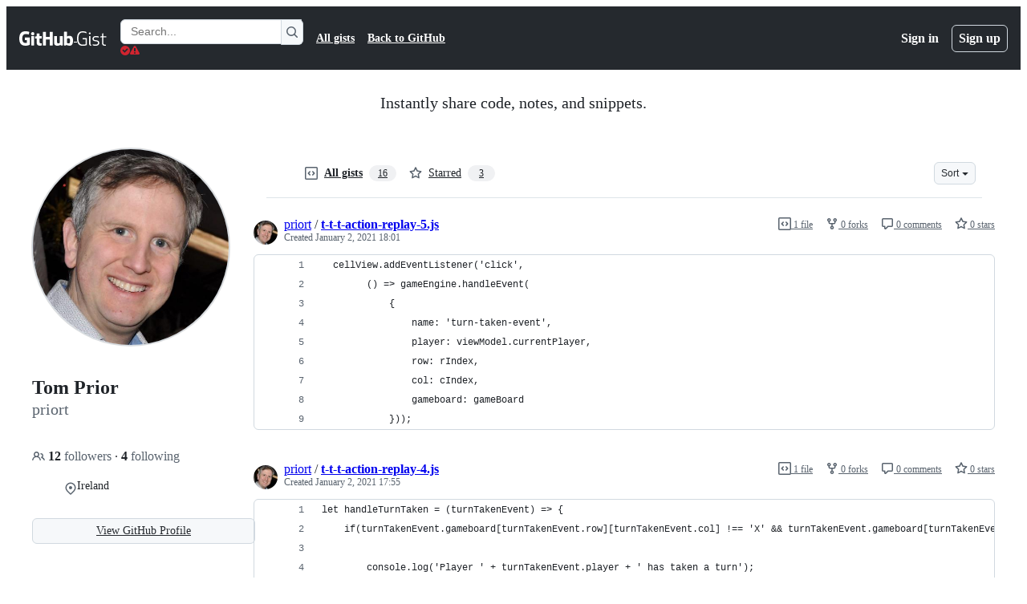

--- FILE ---
content_type: text/html; charset=utf-8
request_url: https://gist.github.com/priort
body_size: 20623
content:






<!DOCTYPE html>
<html
  lang="en"
  
  data-color-mode="auto" data-light-theme="light" data-dark-theme="dark"
  data-a11y-animated-images="system" data-a11y-link-underlines="true"
  
  >




  <head>
    <meta charset="utf-8">
  <link rel="dns-prefetch" href="https://github.githubassets.com">
  <link rel="dns-prefetch" href="https://avatars.githubusercontent.com">
  <link rel="dns-prefetch" href="https://github-cloud.s3.amazonaws.com">
  <link rel="dns-prefetch" href="https://user-images.githubusercontent.com/">
  <link rel="preconnect" href="https://github.githubassets.com" crossorigin>
  <link rel="preconnect" href="https://avatars.githubusercontent.com">

  

  <link crossorigin="anonymous" media="all" rel="stylesheet" href="https://github.githubassets.com/assets/light-dac525bbd821.css" /><link crossorigin="anonymous" media="all" rel="stylesheet" href="https://github.githubassets.com/assets/light_high_contrast-56ccf4057897.css" /><link crossorigin="anonymous" media="all" rel="stylesheet" href="https://github.githubassets.com/assets/dark-784387e86ac0.css" /><link crossorigin="anonymous" media="all" rel="stylesheet" href="https://github.githubassets.com/assets/dark_high_contrast-79bd5fd84a86.css" /><link data-color-theme="light" crossorigin="anonymous" media="all" rel="stylesheet" data-href="https://github.githubassets.com/assets/light-dac525bbd821.css" /><link data-color-theme="light_high_contrast" crossorigin="anonymous" media="all" rel="stylesheet" data-href="https://github.githubassets.com/assets/light_high_contrast-56ccf4057897.css" /><link data-color-theme="light_colorblind" crossorigin="anonymous" media="all" rel="stylesheet" data-href="https://github.githubassets.com/assets/light_colorblind-0e24752a7d2b.css" /><link data-color-theme="light_colorblind_high_contrast" crossorigin="anonymous" media="all" rel="stylesheet" data-href="https://github.githubassets.com/assets/light_colorblind_high_contrast-412af2517363.css" /><link data-color-theme="light_tritanopia" crossorigin="anonymous" media="all" rel="stylesheet" data-href="https://github.githubassets.com/assets/light_tritanopia-6186e83663dc.css" /><link data-color-theme="light_tritanopia_high_contrast" crossorigin="anonymous" media="all" rel="stylesheet" data-href="https://github.githubassets.com/assets/light_tritanopia_high_contrast-9d33c7aea2e7.css" /><link data-color-theme="dark" crossorigin="anonymous" media="all" rel="stylesheet" data-href="https://github.githubassets.com/assets/dark-784387e86ac0.css" /><link data-color-theme="dark_high_contrast" crossorigin="anonymous" media="all" rel="stylesheet" data-href="https://github.githubassets.com/assets/dark_high_contrast-79bd5fd84a86.css" /><link data-color-theme="dark_colorblind" crossorigin="anonymous" media="all" rel="stylesheet" data-href="https://github.githubassets.com/assets/dark_colorblind-75db11311555.css" /><link data-color-theme="dark_colorblind_high_contrast" crossorigin="anonymous" media="all" rel="stylesheet" data-href="https://github.githubassets.com/assets/dark_colorblind_high_contrast-f2c1045899a2.css" /><link data-color-theme="dark_tritanopia" crossorigin="anonymous" media="all" rel="stylesheet" data-href="https://github.githubassets.com/assets/dark_tritanopia-f46d293c6ff3.css" /><link data-color-theme="dark_tritanopia_high_contrast" crossorigin="anonymous" media="all" rel="stylesheet" data-href="https://github.githubassets.com/assets/dark_tritanopia_high_contrast-e4b5684db29d.css" /><link data-color-theme="dark_dimmed" crossorigin="anonymous" media="all" rel="stylesheet" data-href="https://github.githubassets.com/assets/dark_dimmed-72c58078e707.css" /><link data-color-theme="dark_dimmed_high_contrast" crossorigin="anonymous" media="all" rel="stylesheet" data-href="https://github.githubassets.com/assets/dark_dimmed_high_contrast-956cb5dfcb85.css" />

  <style type="text/css">
    :root {
      --tab-size-preference: 4;
    }

    pre, code {
      tab-size: var(--tab-size-preference);
    }
  </style>

    <link crossorigin="anonymous" media="all" rel="stylesheet" href="https://github.githubassets.com/assets/primer-primitives-c37d781e2da5.css" />
    <link crossorigin="anonymous" media="all" rel="stylesheet" href="https://github.githubassets.com/assets/primer-2a5c339a0b0a.css" />
    <link crossorigin="anonymous" media="all" rel="stylesheet" href="https://github.githubassets.com/assets/global-5d4d8309269a.css" />
    <link crossorigin="anonymous" media="all" rel="stylesheet" href="https://github.githubassets.com/assets/github-6d0965b43add.css" />
  <link crossorigin="anonymous" media="all" rel="stylesheet" href="https://github.githubassets.com/assets/profile-1832ec223d40.css" />

  

  <script type="application/json" id="client-env">{"locale":"en","featureFlags":["a11y_status_checks_ruleset","action_yml_language_service","actions_custom_images_public_preview_visibility","actions_custom_images_storage_billing_ui_visibility","actions_enable_snapshot_keyword","actions_image_version_event","actions_workflow_language_service","alternate_user_config_repo","api_insights_show_missing_data_banner","arianotify_comprehensive_migration","codespaces_prebuild_region_target_update","coding_agent_model_selection","contentful_lp_footnotes","copilot_3p_agent_hovercards","copilot_agent_sessions_alive_updates","copilot_agent_task_list_v2","copilot_agent_task_submit_with_modifier","copilot_agent_tasks_btn_code_nav","copilot_agent_tasks_btn_code_view","copilot_agent_tasks_btn_code_view_lines","copilot_agent_tasks_btn_repo","copilot_api_agentic_issue_marshal_yaml","copilot_ask_mode_dropdown","copilot_chat_agents_empty_state","copilot_chat_attach_multiple_images","copilot_chat_clear_model_selection_for_default_change","copilot_chat_file_redirect","copilot_chat_input_commands","copilot_chat_opening_thread_switch","copilot_chat_reduce_quota_checks","copilot_chat_search_bar_redirect","copilot_chat_selection_attachments","copilot_chat_vision_in_claude","copilot_chat_vision_preview_gate","copilot_coding_agent_task_response","copilot_custom_copilots","copilot_custom_copilots_feature_preview","copilot_duplicate_thread","copilot_extensions_hide_in_dotcom_chat","copilot_extensions_removal_on_marketplace","copilot_features_raycast_logo","copilot_features_sql_server_logo","copilot_features_zed_logo","copilot_file_block_ref_matching","copilot_ftp_hyperspace_upgrade_prompt","copilot_icebreakers_experiment_dashboard","copilot_icebreakers_experiment_hyperspace","copilot_immersive_job_result_preview","copilot_immersive_structured_model_picker","copilot_immersive_task_hyperlinking","copilot_immersive_task_within_chat_thread","copilot_mc_cli_resume_any_users_task","copilot_org_policy_page_focus_mode","copilot_redirect_header_button_to_agents","copilot_security_alert_assignee_options","copilot_share_active_subthread","copilot_spaces_ga","copilot_spaces_individual_policies_ga","copilot_spaces_pagination","copilot_spark_empty_state","copilot_spark_handle_nil_friendly_name","copilot_stable_conversation_view","copilot_swe_agent_progress_commands","copilot_swe_agent_use_subagents","copilot_unconfigured_is_inherited","custom_properties_consolidate_default_value_input","dashboard_lists_max_age_filter","dashboard_universe_2025_feedback_dialog","dom_node_counts","enterprise_ai_controls","failbot_report_error_react_apps_on_page","fetch_graphql_filter_noise_errors","flex_cta_groups_mvp","global_nav_react","hyperspace_2025_logged_out_batch_1","initial_per_page_pagination_updates","issue_fields_compact_view","issue_fields_global_search","issue_fields_report_usage","issue_fields_timeline_events","issues_cache_operation_timeout","issues_cca_assign_actor_with_agent","issues_default_best_match_sort","issues_expanded_file_types","issues_index_semantic_search","issues_lazy_load_comment_box_suggestions","issues_react_auto_retry_on_error","issues_react_bots_timeline_pagination","issues_react_chrome_container_query_fix","issues_react_client_side_caching_analytics","issues_react_prohibit_title_fallback","issues_react_safari_scroll_preservation","issues_react_use_turbo_for_cross_repo_navigation","issues_report_sidebar_interactions","landing_pages_ninetailed","lifecycle_label_name_updates","marketing_pages_search_explore_provider","memex_default_issue_create_repository","memex_display_button_config_menu","memex_grouped_by_edit_route","memex_live_update_hovercard","memex_mwl_filter_field_delimiter","mission_control_retry_on_401","mission_control_use_body_html","open_agent_session_in_vscode_insiders","open_agent_session_in_vscode_stable","primer_react_css_has_selector_perf","projects_assignee_max_limit","react_quality_profiling","repos_insights_remove_new_url","ruleset_deletion_confirmation","sample_network_conn_type","session_logs_ungroup_reasoning_text","site_calculator_actions_2025","site_features_copilot_universe","site_homepage_collaborate_video","spark_prompt_secret_scanning","spark_server_connection_status","suppress_automated_browser_vitals","suppress_non_representative_vitals","swe_agent_member_requests","viewscreen_sandbox","webp_support","workbench_store_readonly"],"copilotApiOverrideUrl":"https://api.githubcopilot.com"}</script>
<script crossorigin="anonymous" type="application/javascript" src="https://github.githubassets.com/assets/high-contrast-cookie-a43e2fc159e9.js"></script>
<script crossorigin="anonymous" type="application/javascript" src="https://github.githubassets.com/assets/wp-runtime-bdd1263583c0.js" defer="defer"></script>
<script crossorigin="anonymous" type="application/javascript" src="https://github.githubassets.com/assets/6488-6dac972ad892.js" defer="defer"></script>
<script crossorigin="anonymous" type="application/javascript" src="https://github.githubassets.com/assets/78298-4461f83ccb79.js" defer="defer"></script>
<script crossorigin="anonymous" type="application/javascript" src="https://github.githubassets.com/assets/82075-733bf2915f42.js" defer="defer"></script>
<script crossorigin="anonymous" type="application/javascript" src="https://github.githubassets.com/assets/environment-a87305361579.js" defer="defer"></script>
<script crossorigin="anonymous" type="application/javascript" src="https://github.githubassets.com/assets/97068-cd18eb038c94.js" defer="defer"></script>
<script crossorigin="anonymous" type="application/javascript" src="https://github.githubassets.com/assets/43784-56ff5e06fc38.js" defer="defer"></script>
<script crossorigin="anonymous" type="application/javascript" src="https://github.githubassets.com/assets/4712-4012ead9381a.js" defer="defer"></script>
<script crossorigin="anonymous" type="application/javascript" src="https://github.githubassets.com/assets/81028-196a2b669444.js" defer="defer"></script>
<script crossorigin="anonymous" type="application/javascript" src="https://github.githubassets.com/assets/19681-01119aa85035.js" defer="defer"></script>
<script crossorigin="anonymous" type="application/javascript" src="https://github.githubassets.com/assets/91853-1d514452fb18.js" defer="defer"></script>
<script crossorigin="anonymous" type="application/javascript" src="https://github.githubassets.com/assets/78143-a5078efd9ce0.js" defer="defer"></script>
<script crossorigin="anonymous" type="application/javascript" src="https://github.githubassets.com/assets/3042-4e8e39856f05.js" defer="defer"></script>
<script crossorigin="anonymous" type="application/javascript" src="https://github.githubassets.com/assets/github-elements-b7722d872625.js" defer="defer"></script>
<script crossorigin="anonymous" type="application/javascript" src="https://github.githubassets.com/assets/element-registry-465996d9a898.js" defer="defer"></script>
<script crossorigin="anonymous" type="application/javascript" src="https://github.githubassets.com/assets/react-core-724b11b8bc4a.js" defer="defer"></script>
<script crossorigin="anonymous" type="application/javascript" src="https://github.githubassets.com/assets/react-lib-ef9414370f2a.js" defer="defer"></script>
<script crossorigin="anonymous" type="application/javascript" src="https://github.githubassets.com/assets/90780-00ac8bf051f5.js" defer="defer"></script>
<script crossorigin="anonymous" type="application/javascript" src="https://github.githubassets.com/assets/28546-373396140b52.js" defer="defer"></script>
<script crossorigin="anonymous" type="application/javascript" src="https://github.githubassets.com/assets/17688-d822812c31fd.js" defer="defer"></script>
<script crossorigin="anonymous" type="application/javascript" src="https://github.githubassets.com/assets/83770-3bb3fa8c5ff8.js" defer="defer"></script>
<script crossorigin="anonymous" type="application/javascript" src="https://github.githubassets.com/assets/7332-28215e4d6136.js" defer="defer"></script>
<script crossorigin="anonymous" type="application/javascript" src="https://github.githubassets.com/assets/70191-2ff8c1780a1e.js" defer="defer"></script>
<script crossorigin="anonymous" type="application/javascript" src="https://github.githubassets.com/assets/66721-c8f8022fe832.js" defer="defer"></script>
<script crossorigin="anonymous" type="application/javascript" src="https://github.githubassets.com/assets/51519-2093a99df21e.js" defer="defer"></script>
<script crossorigin="anonymous" type="application/javascript" src="https://github.githubassets.com/assets/62941-12ac274b4455.js" defer="defer"></script>
<script crossorigin="anonymous" type="application/javascript" src="https://github.githubassets.com/assets/87875-9d0cf8c3e6d5.js" defer="defer"></script>
<script crossorigin="anonymous" type="application/javascript" src="https://github.githubassets.com/assets/96384-7e8820028ca6.js" defer="defer"></script>
<script crossorigin="anonymous" type="application/javascript" src="https://github.githubassets.com/assets/19718-9f5f984a64d0.js" defer="defer"></script>
<script crossorigin="anonymous" type="application/javascript" src="https://github.githubassets.com/assets/behaviors-17a666937e0b.js" defer="defer"></script>
<script crossorigin="anonymous" type="application/javascript" src="https://github.githubassets.com/assets/37911-925bc4afa4f7.js" defer="defer"></script>
<script crossorigin="anonymous" type="application/javascript" src="https://github.githubassets.com/assets/notifications-global-376507b60942.js" defer="defer"></script>
  
  <script crossorigin="anonymous" type="application/javascript" src="https://github.githubassets.com/assets/5017-9f55e53df861.js" defer="defer"></script>
<script crossorigin="anonymous" type="application/javascript" src="https://github.githubassets.com/assets/55526-7849c8b38bbe.js" defer="defer"></script>
<script crossorigin="anonymous" type="application/javascript" src="https://github.githubassets.com/assets/gist-4706dddbaafb.js" defer="defer"></script>


  <title>priort’s gists · GitHub</title>



  <meta name="route-pattern" content="/:user_id(.:format)" data-turbo-transient>
  <meta name="route-controller" content="gists_users" data-turbo-transient>
  <meta name="route-action" content="show" data-turbo-transient>
  <meta name="fetch-nonce" content="v2:d38a77c2-bbf2-78a8-abad-098625f3bdcd">

    
  <meta name="current-catalog-service-hash" content="56253a530ab9027b25719525dcbe6007461a3202218f6f5dfce5a601c121cbcb">


  <meta name="request-id" content="86A2:2E8D97:863F95B:AE33B34:697EB0DA" data-pjax-transient="true"/><meta name="html-safe-nonce" content="af487f89053e8db614bfbf041c6901bf6449bdb4847cf9f30a3c25e9493f23bd" data-pjax-transient="true"/><meta name="visitor-payload" content="eyJyZWZlcnJlciI6IiIsInJlcXVlc3RfaWQiOiI4NkEyOjJFOEQ5Nzo4NjNGOTVCOkFFMzNCMzQ6Njk3RUIwREEiLCJ2aXNpdG9yX2lkIjoiNTgyMzMxODE1MTQ4NzQ2NzczOCIsInJlZ2lvbl9lZGdlIjoiaWFkIiwicmVnaW9uX3JlbmRlciI6ImlhZCJ9" data-pjax-transient="true"/><meta name="visitor-hmac" content="bc95b3a36f3cd6bcee28e6b0b86c9d604e1f3a555e6598bc81de3dbb2584da8c" data-pjax-transient="true"/>




  <meta name="github-keyboard-shortcuts" content="copilot" data-turbo-transient="true" />
  

  <meta name="selected-link" value="all" data-turbo-transient>
  <link rel="assets" href="https://github.githubassets.com/">

    <meta name="google-site-verification" content="Apib7-x98H0j5cPqHWwSMm6dNU4GmODRoqxLiDzdx9I">

<meta name="octolytics-url" content="https://collector.github.com/github/collect" />

  <meta name="analytics-location" content="/&lt;user-name&gt;" data-turbo-transient="true" />

  




    <meta name="user-login" content="">

  

    <meta name="viewport" content="width=device-width">

    

      <meta name="description" content="GitHub Gist: star and fork priort&#39;s gists by creating an account on GitHub.">

      <link rel="search" type="application/opensearchdescription+xml" href="/opensearch-gist.xml" title="Gist">

    <link rel="fluid-icon" href="https://gist.github.com/fluidicon.png" title="GitHub">
    <meta property="fb:app_id" content="1401488693436528">
    <meta name="apple-itunes-app" content="app-id=1477376905, app-argument=https://gist.github.com/priort" />

      <meta name="twitter:image" content="https://github.com/opengraph.png" /><meta name="twitter:site" content="@github" /><meta name="twitter:card" content="summary_large_image" /><meta name="twitter:title" content="priort’s gists" /><meta name="twitter:description" content="GitHub Gist: star and fork priort&#39;s gists by creating an account on GitHub." />
  <meta property="og:image" content="https://github.com/opengraph.png" /><meta property="og:image:alt" content="GitHub Gist: star and fork priort&#39;s gists by creating an account on GitHub." /><meta property="og:site_name" content="Gist" /><meta property="og:type" content="profile" /><meta property="og:title" content="priort’s gists" /><meta property="og:description" content="GitHub Gist: star and fork priort&#39;s gists by creating an account on GitHub." />
  




      <meta name="hostname" content="gist.github.com">



        <meta name="expected-hostname" content="gist.github.com">


  <meta http-equiv="x-pjax-version" content="74e6aa14e5a777d4ffaeadadbdadb4a309c72f63b0f8416c25c932f6a9709fe9" data-turbo-track="reload">
  <meta http-equiv="x-pjax-csp-version" content="21a43568025709b66240454fc92d4f09335a96863f8ab1c46b4a07f6a5b67102" data-turbo-track="reload">
  <meta http-equiv="x-pjax-css-version" content="840528fb24a6fc3375c0cab829357705fabc41b533bd2c9b4301d504b27c8b50" data-turbo-track="reload">
  <meta http-equiv="x-pjax-js-version" content="60279d4097367e16897439d16d6bbe4180663db828c666eeed2656988ffe59f6" data-turbo-track="reload">

  <meta name="turbo-cache-control" content="no-preview" data-turbo-transient="">

    <link href="/priort.atom" rel="alternate" title="atom" type="application/atom+xml">  <link crossorigin="anonymous" media="all" rel="stylesheet" href="https://github.githubassets.com/assets/gist-8058c9745533.css" />




    <meta name="turbo-body-classes" content="logged-out env-production page-responsive">
  <meta name="disable-turbo" content="false">


  <meta name="browser-stats-url" content="https://api.github.com/_private/browser/stats">

  <meta name="browser-errors-url" content="https://api.github.com/_private/browser/errors">

  <meta name="release" content="7c85641c598ad130c74f7bcc27f58575cac69551">
  <meta name="ui-target" content="full">

  <link rel="mask-icon" href="https://github.githubassets.com/assets/pinned-octocat-093da3e6fa40.svg" color="#000000">
  <link rel="alternate icon" class="js-site-favicon" type="image/png" href="https://github.githubassets.com/favicons/favicon.png">
  <link rel="icon" class="js-site-favicon" type="image/svg+xml" href="https://github.githubassets.com/favicons/favicon.svg" data-base-href="https://github.githubassets.com/favicons/favicon">

<meta name="theme-color" content="#1e2327">
<meta name="color-scheme" content="light dark" />



  </head>

  <body class="logged-out env-production page-responsive" style="word-wrap: break-word;" >
    <div data-turbo-body class="logged-out env-production page-responsive" style="word-wrap: break-word;" >
      <div id="__primerPortalRoot__" role="region" style="z-index: 1000; position: absolute; width: 100%;" data-turbo-permanent></div>
      

    <div class="position-relative header-wrapper js-header-wrapper ">
      <a href="#start-of-content" data-skip-target-assigned="false" class="px-2 py-4 color-bg-accent-emphasis color-fg-on-emphasis show-on-focus js-skip-to-content">Skip to content</a>

      <span data-view-component="true" class="progress-pjax-loader Progress position-fixed width-full">
    <span style="width: 0%;" data-view-component="true" class="Progress-item progress-pjax-loader-bar left-0 top-0 color-bg-accent-emphasis"></span>
</span>      
      
      <link crossorigin="anonymous" media="all" rel="stylesheet" href="https://github.githubassets.com/assets/primer-react.9e361d70366507d16284.module.css" />
<link crossorigin="anonymous" media="all" rel="stylesheet" href="https://github.githubassets.com/assets/keyboard-shortcuts-dialog.b374cfe79a93fb943a2c.module.css" />

<react-partial
  partial-name="keyboard-shortcuts-dialog"
  data-ssr="false"
  data-attempted-ssr="false"
  data-react-profiling="true"
>
  
  <script type="application/json" data-target="react-partial.embeddedData">{"props":{"docsUrl":"https://docs.github.com/get-started/accessibility/keyboard-shortcuts"}}</script>
  <div data-target="react-partial.reactRoot"></div>
</react-partial>





      

            <div class="Header js-details-container Details flex-wrap flex-md-nowrap p-responsive" role="banner" >
  <div class="Header-item d-none d-md-flex">
    <a class="Header-link" data-hotkey="g d" aria-label="Gist Homepage " style="--focus-outlineColor: #fff;" href="/">
  <svg aria-hidden="true" height="24" viewBox="0 0 24 24" version="1.1" width="24" data-view-component="true" class="octicon octicon-mark-github v-align-middle d-inline-block d-md-none">
    <path d="M12 1C5.923 1 1 5.923 1 12c0 4.867 3.149 8.979 7.521 10.436.55.096.756-.233.756-.522 0-.262-.013-1.128-.013-2.049-2.764.509-3.479-.674-3.699-1.292-.124-.317-.66-1.293-1.127-1.554-.385-.207-.936-.715-.014-.729.866-.014 1.485.797 1.691 1.128.99 1.663 2.571 1.196 3.204.907.096-.715.385-1.196.701-1.471-2.448-.275-5.005-1.224-5.005-5.432 0-1.196.426-2.186 1.128-2.956-.111-.275-.496-1.402.11-2.915 0 0 .921-.288 3.024 1.128a10.193 10.193 0 0 1 2.75-.371c.936 0 1.871.123 2.75.371 2.104-1.43 3.025-1.128 3.025-1.128.605 1.513.221 2.64.111 2.915.701.77 1.127 1.747 1.127 2.956 0 4.222-2.571 5.157-5.019 5.432.399.344.743 1.004.743 2.035 0 1.471-.014 2.654-.014 3.025 0 .289.206.632.756.522C19.851 20.979 23 16.854 23 12c0-6.077-4.922-11-11-11Z"></path>
</svg>
  <svg aria-hidden="true" height="24" viewBox="0 0 68 24" version="1.1" width="68" data-view-component="true" class="octicon octicon-logo-github v-align-middle d-none d-md-inline-block">
    <path d="M27.8 17.908h-.03c.013 0 .022.014.035.017l.01-.002-.016-.015Zm.005.017c-.14.001-.49.073-.861.073-1.17 0-1.575-.536-1.575-1.234v-4.652h2.385c.135 0 .24-.12.24-.283V9.302c0-.133-.12-.252-.24-.252H25.37V5.913c0-.119-.075-.193-.21-.193h-3.24c-.136 0-.21.074-.21.193V9.14s-1.636.401-1.741.416a.255.255 0 0 0-.195.253v2.021c0 .164.12.282.255.282h1.665v4.876c0 3.627 2.55 3.998 4.29 3.998.796 0 1.756-.252 1.906-.327.09-.03.135-.134.135-.238v-2.23a.264.264 0 0 0-.219-.265Zm35.549-3.272c0-2.69-1.095-3.047-2.25-2.928-.9.06-1.62.505-1.62.505v5.232s.735.506 1.83.536c1.545.044 2.04-.506 2.04-3.345ZM67 14.415c0 5.099-1.665 6.555-4.576 6.555-2.46 0-3.78-1.233-3.78-1.233s-.06.683-.135.773c-.045.089-.12.118-.21.118h-2.22c-.15 0-.286-.119-.286-.252l.03-16.514a.26.26 0 0 1 .255-.252h3.196a.26.26 0 0 1 .255.252v5.604s1.23-.788 3.03-.788l-.015-.03c1.8 0 4.456.67 4.456 5.767ZM53.918 9.05h-3.15c-.165 0-.255.119-.255.282v8.086s-.826.58-1.95.58c-1.126 0-1.456-.506-1.456-1.62v-7.06a.262.262 0 0 0-.255-.254h-3.21a.262.262 0 0 0-.256.253v7.596c0 3.27 1.846 4.087 4.381 4.087 2.085 0 3.78-1.145 3.78-1.145s.076.58.12.67c.03.074.136.133.24.133h2.011a.243.243 0 0 0 .255-.253l.03-11.103c0-.133-.12-.252-.285-.252Zm-35.556-.015h-3.195c-.135 0-.255.134-.255.297v10.91c0 .297.195.401.45.401h2.88c.3 0 .375-.134.375-.401V9.287a.262.262 0 0 0-.255-.252ZM16.787 4.01c-1.155 0-2.07.907-2.07 2.051 0 1.145.915 2.051 2.07 2.051a2.04 2.04 0 0 0 2.04-2.05 2.04 2.04 0 0 0-2.04-2.052Zm24.74-.372H38.36a.262.262 0 0 0-.255.253v6.08H33.14v-6.08a.262.262 0 0 0-.255-.253h-3.196a.262.262 0 0 0-.255.253v16.514c0 .133.135.252.255.252h3.196a.262.262 0 0 0 .255-.253v-7.06h4.966l-.03 7.06c0 .134.12.253.255.253h3.195a.262.262 0 0 0 .255-.253V3.892a.262.262 0 0 0-.255-.253Zm-28.31 7.313v8.532c0 .06-.015.163-.09.193 0 0-1.875 1.323-4.966 1.323C4.426 21 0 19.84 0 12.2S3.87 2.986 7.651 3c3.27 0 4.59.728 4.8.862.06.075.09.134.09.208l-.63 2.646c0 .134-.134.297-.3.253-.54-.164-1.35-.49-3.255-.49-2.205 0-4.575.623-4.575 5.543s2.25 5.5 3.87 5.5c1.38 0 1.875-.164 1.875-.164V13.94H7.321c-.165 0-.285-.12-.285-.253v-2.735c0-.134.12-.252.285-.252h5.61c.166 0 .286.118.286.252Z"></path>
</svg>
  <svg aria-hidden="true" height="24" viewBox="0 0 38 24" version="1.1" width="38" data-view-component="true" class="octicon octicon-logo-gist v-align-middle d-none d-md-inline-block">
    <path d="M7.05 13.095v-1.5h5.28v8.535c-1.17.555-2.925.96-5.385.96C1.665 21.09 0 17.055 0 12.045S1.695 3 6.945 3c2.43 0 3.96.495 4.92.99v1.575c-1.83-.75-3-1.095-4.92-1.095-3.855 0-5.22 3.315-5.22 7.59s1.365 7.575 5.205 7.575c1.335 0 2.97-.105 3.795-.51v-6.03H7.05Zm16.47 1.035h.045c3.33.3 4.125 1.425 4.125 3.345 0 1.815-1.14 3.615-4.71 3.615-1.125 0-2.745-.285-3.495-.585v-1.41c.705.255 1.83.54 3.495.54 2.43 0 3.09-1.035 3.09-2.13 0-1.065-.33-1.815-2.655-2.01-3.39-.3-4.095-1.5-4.095-3.12 0-1.665 1.08-3.465 4.38-3.465 1.095 0 2.34.135 3.375.585v1.41c-.915-.3-1.83-.54-3.405-.54-2.325 0-2.82.855-2.82 2.01 0 1.035.42 1.56 2.67 1.755Zm12.87-4.995v1.275h-3.63v7.305c0 1.425.795 2.01 2.25 2.01.3 0 .63 0 .915-.045v1.335c-.255.045-.75.075-1.035.075-1.965 0-3.75-.9-3.75-3.195v-7.5H28.8v-.72l2.34-.66V5.85l1.62-.465v3.75h3.63ZM16.635 9.09v9.615c0 .81.285 1.05 1.005 1.05v1.335c-1.71 0-2.58-.705-2.58-2.58V9.09h1.575Zm.375-3.495c0 .66-.51 1.17-1.17 1.17a1.14 1.14 0 0 1-1.155-1.17c0-.66.48-1.17 1.155-1.17s1.17.51 1.17 1.17Z"></path>
</svg>
</a>


  </div>

  <div class="Header-item d-md-none">
      <button aria-label="Toggle navigation" aria-expanded="false" type="button" data-view-component="true" class="Header-link js-details-target btn-link">    <svg aria-hidden="true" height="24" viewBox="0 0 24 24" version="1.1" width="24" data-view-component="true" class="octicon octicon-three-bars">
    <path d="M3.75 5.25a.75.75 0 0 0 0 1.5h16.5a.75.75 0 0 0 0-1.5H3.75Zm0 6a.75.75 0 0 0 0 1.5h16.5a.75.75 0 0 0 0-1.5H3.75Zm0 6a.75.75 0 0 0 0 1.5h16.5a.75.75 0 0 0 0-1.5H3.75Z"></path>
</svg>
</button>  </div>

  <div class="Header-item Header-item--full js-site-search flex-column flex-md-row width-full flex-order-2 flex-md-order-none mr-0 mr-md-3 mt-3 mt-md-0 Details-content--hidden-not-important d-md-flex">
      <div class="header-search flex-self-stretch flex-md-self-auto mr-0 mr-md-3 mb-3 mb-md-0">
  <!-- '"` --><!-- </textarea></xmp> --></option></form><form data-turbo="false" action="/search" accept-charset="UTF-8" method="get">
    <div class="d-flex">
        <primer-text-field class="FormControl width-full FormControl--fullWidth">
      <label class="sr-only FormControl-label" for="q">
        Search Gists
</label>    
  <div class="FormControl-input-wrap">
    
      <input placeholder="Search..." aria-describedby="validation-8a9001dc-2804-41d2-92f1-807a74b12c29" data-target="primer-text-field.inputElement " class="form-control FormControl-input FormControl-medium rounded-right-0" type="text" name="q" id="q" />
</div>
      <div class="FormControl-inlineValidation" id="validation-8a9001dc-2804-41d2-92f1-807a74b12c29" hidden="hidden">
  <span class="FormControl-inlineValidation--visual" data-target="primer-text-field.validationSuccessIcon" hidden><svg aria-hidden="true" height="12" viewBox="0 0 12 12" version="1.1" width="12" data-view-component="true" class="octicon octicon-check-circle-fill">
    <path d="M6 0a6 6 0 1 1 0 12A6 6 0 0 1 6 0Zm-.705 8.737L9.63 4.403 8.392 3.166 5.295 6.263l-1.7-1.702L2.356 5.8l2.938 2.938Z"></path>
</svg></span>
  <span class=" FormControl-inlineValidation--visual" data-target="primer-text-field.validationErrorIcon"><svg aria-hidden="true" height="12" viewBox="0 0 12 12" version="1.1" width="12" data-view-component="true" class="octicon octicon-alert-fill">
    <path d="M4.855.708c.5-.896 1.79-.896 2.29 0l4.675 8.351a1.312 1.312 0 0 1-1.146 1.954H1.33A1.313 1.313 0 0 1 .183 9.058ZM7 7V3H5v4Zm-1 3a1 1 0 1 0 0-2 1 1 0 0 0 0 2Z"></path>
</svg></span>
  <span></span>
</div>
    
</primer-text-field>
      <button id="icon-button-9105c3fe-4cf5-447a-b22b-ac3a32d4d8f3" aria-labelledby="tooltip-c9d7c361-6044-4857-9712-12eb83777ed4" type="submit" data-view-component="true" class="Button Button--iconOnly Button--secondary Button--medium rounded-left-0">  <svg aria-hidden="true" height="16" viewBox="0 0 16 16" version="1.1" width="16" data-view-component="true" class="octicon octicon-search Button-visual">
    <path d="M10.68 11.74a6 6 0 0 1-7.922-8.982 6 6 0 0 1 8.982 7.922l3.04 3.04a.749.749 0 0 1-.326 1.275.749.749 0 0 1-.734-.215ZM11.5 7a4.499 4.499 0 1 0-8.997 0A4.499 4.499 0 0 0 11.5 7Z"></path>
</svg>
</button><tool-tip id="tooltip-c9d7c361-6044-4857-9712-12eb83777ed4" for="icon-button-9105c3fe-4cf5-447a-b22b-ac3a32d4d8f3" popover="manual" data-direction="s" data-type="label" data-view-component="true" class="sr-only position-absolute">Search Gists</tool-tip>

    </div>
</form></div>


    <nav aria-label="Global" class="d-flex flex-column flex-md-row flex-self-stretch flex-md-self-auto">
  <a class="Header-link mr-0 mr-md-3 py-2 py-md-0 border-top border-md-top-0 border-white-fade" data-ga-click="Header, go to all gists, text:all gists" href="/discover">All gists</a>

  <a class="Header-link mr-0 mr-md-3 py-2 py-md-0 border-top border-md-top-0 border-white-fade" data-ga-click="Header, go to GitHub, text:Back to GitHub" href="https://github.com">Back to GitHub</a>

    <a class="Header-link d-block d-md-none mr-0 mr-md-3 py-2 py-md-0 border-top border-md-top-0 border-white-fade" data-ga-click="Header, sign in" data-hydro-click="{&quot;event_type&quot;:&quot;authentication.click&quot;,&quot;payload&quot;:{&quot;location_in_page&quot;:&quot;gist header&quot;,&quot;repository_id&quot;:null,&quot;auth_type&quot;:&quot;LOG_IN&quot;,&quot;originating_url&quot;:&quot;https://gist.github.com/priort&quot;,&quot;user_id&quot;:null}}" data-hydro-click-hmac="89b9beeb8a776f28044073604a47a8128dc4c43558ce704b275d6b526751a592" href="https://gist.github.com/auth/github?return_to=https%3A%2F%2Fgist.github.com%2Fpriort">
      Sign in
</a>
      <a class="Header-link d-block d-md-none mr-0 mr-md-3 py-2 py-md-0 border-top border-md-top-0 border-white-fade" data-ga-click="Header, sign up" data-hydro-click="{&quot;event_type&quot;:&quot;authentication.click&quot;,&quot;payload&quot;:{&quot;location_in_page&quot;:&quot;gist header&quot;,&quot;repository_id&quot;:null,&quot;auth_type&quot;:&quot;SIGN_UP&quot;,&quot;originating_url&quot;:&quot;https://gist.github.com/priort&quot;,&quot;user_id&quot;:null}}" data-hydro-click-hmac="c49619943cb8bb829aedcd4f4b624f57d2a530ffc2c269bdaec72c562de9bd91" href="/join?return_to=https%3A%2F%2Fgist.github.com%2Fpriort&amp;source=header-gist">
        Sign up
</a></nav>

  </div>

  <div class="Header-item Header-item--full flex-justify-center d-md-none position-relative">
    <a class="Header-link" data-hotkey="g d" aria-label="Gist Homepage " style="--focus-outlineColor: #fff;" href="/">
  <svg aria-hidden="true" height="24" viewBox="0 0 24 24" version="1.1" width="24" data-view-component="true" class="octicon octicon-mark-github v-align-middle d-inline-block d-md-none">
    <path d="M12 1C5.923 1 1 5.923 1 12c0 4.867 3.149 8.979 7.521 10.436.55.096.756-.233.756-.522 0-.262-.013-1.128-.013-2.049-2.764.509-3.479-.674-3.699-1.292-.124-.317-.66-1.293-1.127-1.554-.385-.207-.936-.715-.014-.729.866-.014 1.485.797 1.691 1.128.99 1.663 2.571 1.196 3.204.907.096-.715.385-1.196.701-1.471-2.448-.275-5.005-1.224-5.005-5.432 0-1.196.426-2.186 1.128-2.956-.111-.275-.496-1.402.11-2.915 0 0 .921-.288 3.024 1.128a10.193 10.193 0 0 1 2.75-.371c.936 0 1.871.123 2.75.371 2.104-1.43 3.025-1.128 3.025-1.128.605 1.513.221 2.64.111 2.915.701.77 1.127 1.747 1.127 2.956 0 4.222-2.571 5.157-5.019 5.432.399.344.743 1.004.743 2.035 0 1.471-.014 2.654-.014 3.025 0 .289.206.632.756.522C19.851 20.979 23 16.854 23 12c0-6.077-4.922-11-11-11Z"></path>
</svg>
  <svg aria-hidden="true" height="24" viewBox="0 0 68 24" version="1.1" width="68" data-view-component="true" class="octicon octicon-logo-github v-align-middle d-none d-md-inline-block">
    <path d="M27.8 17.908h-.03c.013 0 .022.014.035.017l.01-.002-.016-.015Zm.005.017c-.14.001-.49.073-.861.073-1.17 0-1.575-.536-1.575-1.234v-4.652h2.385c.135 0 .24-.12.24-.283V9.302c0-.133-.12-.252-.24-.252H25.37V5.913c0-.119-.075-.193-.21-.193h-3.24c-.136 0-.21.074-.21.193V9.14s-1.636.401-1.741.416a.255.255 0 0 0-.195.253v2.021c0 .164.12.282.255.282h1.665v4.876c0 3.627 2.55 3.998 4.29 3.998.796 0 1.756-.252 1.906-.327.09-.03.135-.134.135-.238v-2.23a.264.264 0 0 0-.219-.265Zm35.549-3.272c0-2.69-1.095-3.047-2.25-2.928-.9.06-1.62.505-1.62.505v5.232s.735.506 1.83.536c1.545.044 2.04-.506 2.04-3.345ZM67 14.415c0 5.099-1.665 6.555-4.576 6.555-2.46 0-3.78-1.233-3.78-1.233s-.06.683-.135.773c-.045.089-.12.118-.21.118h-2.22c-.15 0-.286-.119-.286-.252l.03-16.514a.26.26 0 0 1 .255-.252h3.196a.26.26 0 0 1 .255.252v5.604s1.23-.788 3.03-.788l-.015-.03c1.8 0 4.456.67 4.456 5.767ZM53.918 9.05h-3.15c-.165 0-.255.119-.255.282v8.086s-.826.58-1.95.58c-1.126 0-1.456-.506-1.456-1.62v-7.06a.262.262 0 0 0-.255-.254h-3.21a.262.262 0 0 0-.256.253v7.596c0 3.27 1.846 4.087 4.381 4.087 2.085 0 3.78-1.145 3.78-1.145s.076.58.12.67c.03.074.136.133.24.133h2.011a.243.243 0 0 0 .255-.253l.03-11.103c0-.133-.12-.252-.285-.252Zm-35.556-.015h-3.195c-.135 0-.255.134-.255.297v10.91c0 .297.195.401.45.401h2.88c.3 0 .375-.134.375-.401V9.287a.262.262 0 0 0-.255-.252ZM16.787 4.01c-1.155 0-2.07.907-2.07 2.051 0 1.145.915 2.051 2.07 2.051a2.04 2.04 0 0 0 2.04-2.05 2.04 2.04 0 0 0-2.04-2.052Zm24.74-.372H38.36a.262.262 0 0 0-.255.253v6.08H33.14v-6.08a.262.262 0 0 0-.255-.253h-3.196a.262.262 0 0 0-.255.253v16.514c0 .133.135.252.255.252h3.196a.262.262 0 0 0 .255-.253v-7.06h4.966l-.03 7.06c0 .134.12.253.255.253h3.195a.262.262 0 0 0 .255-.253V3.892a.262.262 0 0 0-.255-.253Zm-28.31 7.313v8.532c0 .06-.015.163-.09.193 0 0-1.875 1.323-4.966 1.323C4.426 21 0 19.84 0 12.2S3.87 2.986 7.651 3c3.27 0 4.59.728 4.8.862.06.075.09.134.09.208l-.63 2.646c0 .134-.134.297-.3.253-.54-.164-1.35-.49-3.255-.49-2.205 0-4.575.623-4.575 5.543s2.25 5.5 3.87 5.5c1.38 0 1.875-.164 1.875-.164V13.94H7.321c-.165 0-.285-.12-.285-.253v-2.735c0-.134.12-.252.285-.252h5.61c.166 0 .286.118.286.252Z"></path>
</svg>
  <svg aria-hidden="true" height="24" viewBox="0 0 38 24" version="1.1" width="38" data-view-component="true" class="octicon octicon-logo-gist v-align-middle d-none d-md-inline-block">
    <path d="M7.05 13.095v-1.5h5.28v8.535c-1.17.555-2.925.96-5.385.96C1.665 21.09 0 17.055 0 12.045S1.695 3 6.945 3c2.43 0 3.96.495 4.92.99v1.575c-1.83-.75-3-1.095-4.92-1.095-3.855 0-5.22 3.315-5.22 7.59s1.365 7.575 5.205 7.575c1.335 0 2.97-.105 3.795-.51v-6.03H7.05Zm16.47 1.035h.045c3.33.3 4.125 1.425 4.125 3.345 0 1.815-1.14 3.615-4.71 3.615-1.125 0-2.745-.285-3.495-.585v-1.41c.705.255 1.83.54 3.495.54 2.43 0 3.09-1.035 3.09-2.13 0-1.065-.33-1.815-2.655-2.01-3.39-.3-4.095-1.5-4.095-3.12 0-1.665 1.08-3.465 4.38-3.465 1.095 0 2.34.135 3.375.585v1.41c-.915-.3-1.83-.54-3.405-.54-2.325 0-2.82.855-2.82 2.01 0 1.035.42 1.56 2.67 1.755Zm12.87-4.995v1.275h-3.63v7.305c0 1.425.795 2.01 2.25 2.01.3 0 .63 0 .915-.045v1.335c-.255.045-.75.075-1.035.075-1.965 0-3.75-.9-3.75-3.195v-7.5H28.8v-.72l2.34-.66V5.85l1.62-.465v3.75h3.63ZM16.635 9.09v9.615c0 .81.285 1.05 1.005 1.05v1.335c-1.71 0-2.58-.705-2.58-2.58V9.09h1.575Zm.375-3.495c0 .66-.51 1.17-1.17 1.17a1.14 1.14 0 0 1-1.155-1.17c0-.66.48-1.17 1.155-1.17s1.17.51 1.17 1.17Z"></path>
</svg>
</a>


  </div>

    <div class="Header-item f4 mr-0" role="navigation" aria-label="Sign in or sign up">
      <a class="Header-link no-underline mr-3" data-ga-click="Header, sign in" data-hydro-click="{&quot;event_type&quot;:&quot;authentication.click&quot;,&quot;payload&quot;:{&quot;location_in_page&quot;:&quot;gist header&quot;,&quot;repository_id&quot;:null,&quot;auth_type&quot;:&quot;LOG_IN&quot;,&quot;originating_url&quot;:&quot;https://gist.github.com/priort&quot;,&quot;user_id&quot;:null}}" data-hydro-click-hmac="89b9beeb8a776f28044073604a47a8128dc4c43558ce704b275d6b526751a592" href="https://gist.github.com/auth/github?return_to=https%3A%2F%2Fgist.github.com%2Fpriort">
        Sign&nbsp;in
</a>        <a class="Header-link d-inline-block no-underline border color-border-default rounded px-2 py-1" data-ga-click="Header, sign up" data-hydro-click="{&quot;event_type&quot;:&quot;authentication.click&quot;,&quot;payload&quot;:{&quot;location_in_page&quot;:&quot;gist header&quot;,&quot;repository_id&quot;:null,&quot;auth_type&quot;:&quot;SIGN_UP&quot;,&quot;originating_url&quot;:&quot;https://gist.github.com/priort&quot;,&quot;user_id&quot;:null}}" data-hydro-click-hmac="c49619943cb8bb829aedcd4f4b624f57d2a530ffc2c269bdaec72c562de9bd91" href="/join?return_to=https%3A%2F%2Fgist.github.com%2Fpriort&amp;source=header-gist">
          Sign&nbsp;up
</a>    </div>
</div>



      <div hidden="hidden" data-view-component="true" class="js-stale-session-flash stale-session-flash flash flash-warn flash-full">
  
        <svg aria-hidden="true" height="16" viewBox="0 0 16 16" version="1.1" width="16" data-view-component="true" class="octicon octicon-alert">
    <path d="M6.457 1.047c.659-1.234 2.427-1.234 3.086 0l6.082 11.378A1.75 1.75 0 0 1 14.082 15H1.918a1.75 1.75 0 0 1-1.543-2.575Zm1.763.707a.25.25 0 0 0-.44 0L1.698 13.132a.25.25 0 0 0 .22.368h12.164a.25.25 0 0 0 .22-.368Zm.53 3.996v2.5a.75.75 0 0 1-1.5 0v-2.5a.75.75 0 0 1 1.5 0ZM9 11a1 1 0 1 1-2 0 1 1 0 0 1 2 0Z"></path>
</svg>
        <span class="js-stale-session-flash-signed-in" hidden>You signed in with another tab or window. <a class="Link--inTextBlock" href="">Reload</a> to refresh your session.</span>
        <span class="js-stale-session-flash-signed-out" hidden>You signed out in another tab or window. <a class="Link--inTextBlock" href="">Reload</a> to refresh your session.</span>
        <span class="js-stale-session-flash-switched" hidden>You switched accounts on another tab or window. <a class="Link--inTextBlock" href="">Reload</a> to refresh your session.</span>

    <button id="icon-button-27cb32b5-9dfc-40a0-a257-d7de3bdb68c3" aria-labelledby="tooltip-29e165b5-6336-4e69-8fae-bea44677291a" type="button" data-view-component="true" class="Button Button--iconOnly Button--invisible Button--medium flash-close js-flash-close">  <svg aria-hidden="true" height="16" viewBox="0 0 16 16" version="1.1" width="16" data-view-component="true" class="octicon octicon-x Button-visual">
    <path d="M3.72 3.72a.75.75 0 0 1 1.06 0L8 6.94l3.22-3.22a.749.749 0 0 1 1.275.326.749.749 0 0 1-.215.734L9.06 8l3.22 3.22a.749.749 0 0 1-.326 1.275.749.749 0 0 1-.734-.215L8 9.06l-3.22 3.22a.751.751 0 0 1-1.042-.018.751.751 0 0 1-.018-1.042L6.94 8 3.72 4.78a.75.75 0 0 1 0-1.06Z"></path>
</svg>
</button><tool-tip id="tooltip-29e165b5-6336-4e69-8fae-bea44677291a" for="icon-button-27cb32b5-9dfc-40a0-a257-d7de3bdb68c3" popover="manual" data-direction="s" data-type="label" data-view-component="true" class="sr-only position-absolute">Dismiss alert</tool-tip>


  
</div>
    </div>

  <div id="start-of-content" class="show-on-focus"></div>








    <div id="js-flash-container" class="flash-container" data-turbo-replace>




  <template class="js-flash-template">
    
<div class="flash flash-full   {{ className }}">
  <div >
    <button autofocus class="flash-close js-flash-close" type="button" aria-label="Dismiss this message">
      <svg aria-hidden="true" height="16" viewBox="0 0 16 16" version="1.1" width="16" data-view-component="true" class="octicon octicon-x">
    <path d="M3.72 3.72a.75.75 0 0 1 1.06 0L8 6.94l3.22-3.22a.749.749 0 0 1 1.275.326.749.749 0 0 1-.215.734L9.06 8l3.22 3.22a.749.749 0 0 1-.326 1.275.749.749 0 0 1-.734-.215L8 9.06l-3.22 3.22a.751.751 0 0 1-1.042-.018.751.751 0 0 1-.018-1.042L6.94 8 3.72 4.78a.75.75 0 0 1 0-1.06Z"></path>
</svg>
    </button>
    <div aria-atomic="true" role="alert" class="js-flash-alert">
      
      <div>{{ message }}</div>

    </div>
  </div>
</div>
  </template>
</div>


    






  <div
    class="application-main "
    data-commit-hovercards-enabled
    data-discussion-hovercards-enabled
    data-issue-and-pr-hovercards-enabled
    data-project-hovercards-enabled
  >
        <div itemscope itemtype="http://schema.org/Code">
    <main id="gist-pjax-container">
      

  <div class="gist-detail-intro gist-banner pb-3">
    <div class="text-center container-lg px-3">
      <p class="lead">
        Instantly share code, notes, and snippets.
      </p>
    </div>
  </div>



<div class="container-xl px-3 px-md-4 px-lg-5 mt-4">

  <div class="gutter d-flex flex-md-row flex-column">
      
<div class="h-card col-md-3 col-12" itemscope itemtype="http://schema.org/Person">
  <div class="js-profile-editable-replace">
  <div class="clearfix d-flex d-md-block flex-items-center mb-4 mb-md-0">
    <div
      class="position-relative d-inline-block col-2 col-md-12 mr-3 mr-md-0 flex-shrink-0"
      style="z-index:4;"
    >
        <a class="d-block" itemprop="image" href="https://avatars.githubusercontent.com/u/13556648?v=4"><img style="height:auto;" alt="View priort&#39;s full-sized avatar" src="https://avatars.githubusercontent.com/u/13556648?v=4" width="260" height="260" class="avatar avatar-user width-full border color-bg-default" /></a>
      

    </div>

    <div
      class="vcard-names-container float-left js-profile-editable-names col-12 py-3"
    >
      <h1 class="vcard-names ">
        <span class="p-name vcard-fullname d-block overflow-hidden" itemprop="name">
          Tom Prior
        </span>
        <span class="p-nickname vcard-username d-block" itemprop="additionalName">
          priort

        </span>
      </h1>
    </div>
  </div>

  

  <div class="d-flex flex-column">
    <div class="flex-order-1 flex-md-order-none">
    </div>

    
<div class="js-profile-editable-area d-flex flex-column d-md-block">
  <div class="p-note user-profile-bio mb-3 js-user-profile-bio f4" data-bio-text=""
    hidden></div>


    <div class="flex-order-1 flex-md-order-none mt-2 mt-md-0">
      <div class="mb-3">
        <a class="Link--secondary no-underline no-wrap" href="https://github.com/priort?tab=followers">
          <svg text="muted" aria-hidden="true" height="16" viewBox="0 0 16 16" version="1.1" width="16" data-view-component="true" class="octicon octicon-people">
    <path d="M2 5.5a3.5 3.5 0 1 1 5.898 2.549 5.508 5.508 0 0 1 3.034 4.084.75.75 0 1 1-1.482.235 4 4 0 0 0-7.9 0 .75.75 0 0 1-1.482-.236A5.507 5.507 0 0 1 3.102 8.05 3.493 3.493 0 0 1 2 5.5ZM11 4a3.001 3.001 0 0 1 2.22 5.018 5.01 5.01 0 0 1 2.56 3.012.749.749 0 0 1-.885.954.752.752 0 0 1-.549-.514 3.507 3.507 0 0 0-2.522-2.372.75.75 0 0 1-.574-.73v-.352a.75.75 0 0 1 .416-.672A1.5 1.5 0 0 0 11 5.5.75.75 0 0 1 11 4Zm-5.5-.5a2 2 0 1 0-.001 3.999A2 2 0 0 0 5.5 3.5Z"></path>
</svg>
          <span class="text-bold color-fg-default">12</span>
          followers
</a>        &middot; <a class="Link--secondary no-underline no-wrap" href="https://github.com/priort?tab=following">
          <span class="text-bold color-fg-default">4</span>
          following
</a>      </div>
    </div>

  <ul class="vcard-details">

      <li class="vcard-detail pt-1 hide-sm hide-md" itemprop="homeLocation" show_title="false" aria-label="Home location: Ireland"><svg class="octicon octicon-location" viewBox="0 0 16 16" version="1.1" width="16" height="16" aria-hidden="true"><path d="m12.596 11.596-3.535 3.536a1.5 1.5 0 0 1-2.122 0l-3.535-3.536a6.5 6.5 0 1 1 9.192-9.193 6.5 6.5 0 0 1 0 9.193Zm-1.06-8.132v-.001a5 5 0 1 0-7.072 7.072L8 14.07l3.536-3.534a5 5 0 0 0 0-7.072ZM8 9a2 2 0 1 1-.001-3.999A2 2 0 0 1 8 9Z"></path></svg>
        <span class="p-label">Ireland</span>
</li>


    


  </ul>
</div>

  </div>

</div>

  <a class="btn width-full text-center mt-3" href="https://github.com/priort">
    View GitHub Profile
  </a>
</div>


    <div class="col-9 col-md-9 col-12">
      <div class="pagehead py-0 border-0 mt-md-0 mt-6 mr-md-0 mr-n3 ml-md-0 ml-n3">
        <div class="px-3 mb-2">
          <nav aria-label="Gist tab" data-view-component="true" class="UnderlineNav">

  <ul data-view-component="true" class="UnderlineNav-body list-style-none">
      <li data-view-component="true" class="d-inline-flex">
  <a href="/priort" aria-current="page" data-view-component="true" class="UnderlineNav-item">
    <svg aria-hidden="true" height="16" viewBox="0 0 16 16" version="1.1" width="16" data-view-component="true" class="octicon octicon-code-square UnderlineNav-octicon">
    <path d="M0 1.75C0 .784.784 0 1.75 0h12.5C15.216 0 16 .784 16 1.75v12.5A1.75 1.75 0 0 1 14.25 16H1.75A1.75 1.75 0 0 1 0 14.25Zm1.75-.25a.25.25 0 0 0-.25.25v12.5c0 .138.112.25.25.25h12.5a.25.25 0 0 0 .25-.25V1.75a.25.25 0 0 0-.25-.25Zm7.47 3.97a.75.75 0 0 1 1.06 0l2 2a.75.75 0 0 1 0 1.06l-2 2a.749.749 0 0 1-1.275-.326.749.749 0 0 1 .215-.734L10.69 8 9.22 6.53a.75.75 0 0 1 0-1.06ZM6.78 6.53 5.31 8l1.47 1.47a.749.749 0 0 1-.326 1.275.749.749 0 0 1-.734-.215l-2-2a.75.75 0 0 1 0-1.06l2-2a.751.751 0 0 1 1.042.018.751.751 0 0 1 .018 1.042Z"></path>
</svg>
      <span data-view-component="true">All gists</span>
    <span title="16" data-view-component="true" class="Counter">16</span>
</a></li>
      <li data-view-component="true" class="d-inline-flex">
  <a href="/priort/starred" data-view-component="true" class="UnderlineNav-item">
    <svg aria-hidden="true" height="16" viewBox="0 0 16 16" version="1.1" width="16" data-view-component="true" class="octicon octicon-star UnderlineNav-octicon">
    <path d="M8 .25a.75.75 0 0 1 .673.418l1.882 3.815 4.21.612a.75.75 0 0 1 .416 1.279l-3.046 2.97.719 4.192a.751.751 0 0 1-1.088.791L8 12.347l-3.766 1.98a.75.75 0 0 1-1.088-.79l.72-4.194L.818 6.374a.75.75 0 0 1 .416-1.28l4.21-.611L7.327.668A.75.75 0 0 1 8 .25Zm0 2.445L6.615 5.5a.75.75 0 0 1-.564.41l-3.097.45 2.24 2.184a.75.75 0 0 1 .216.664l-.528 3.084 2.769-1.456a.75.75 0 0 1 .698 0l2.77 1.456-.53-3.084a.75.75 0 0 1 .216-.664l2.24-2.183-3.096-.45a.75.75 0 0 1-.564-.41L8 2.694Z"></path>
</svg>
      <span data-view-component="true">Starred</span>
    <span title="3" data-view-component="true" class="Counter">3</span>
</a></li>
</ul>
    <div data-view-component="true" class="UnderlineNav-actions">    <div class="d-lg-flex d-none">
      <div class="ml-2 mr-2">
        
<action-menu data-select-variant="single" data-dynamic-label="" data-dynamic-label-prefix="Sort" data-view-component="true">
  <focus-group direction="vertical" mnemonics retain>
    <button id="action-menu-7c6acfe2-0d9d-4ae9-bc4c-efefc6d6a43a-button" popovertarget="action-menu-7c6acfe2-0d9d-4ae9-bc4c-efefc6d6a43a-overlay" aria-controls="action-menu-7c6acfe2-0d9d-4ae9-bc4c-efefc6d6a43a-list" aria-haspopup="true" type="button" data-view-component="true" class="Button--secondary Button--small Button">  <span class="Button-content">
    <span class="Button-label">Sort</span>
  </span>
    <span class="Button-visual Button-trailingAction">
      <svg aria-hidden="true" height="16" viewBox="0 0 16 16" version="1.1" width="16" data-view-component="true" class="octicon octicon-triangle-down">
    <path d="m4.427 7.427 3.396 3.396a.25.25 0 0 0 .354 0l3.396-3.396A.25.25 0 0 0 11.396 7H4.604a.25.25 0 0 0-.177.427Z"></path>
</svg>
    </span>
</button>


<anchored-position data-target="action-menu.overlay" id="action-menu-7c6acfe2-0d9d-4ae9-bc4c-efefc6d6a43a-overlay" anchor="action-menu-7c6acfe2-0d9d-4ae9-bc4c-efefc6d6a43a-button" align="end" side="outside-bottom" anchor-offset="normal" popover="auto" data-view-component="true">
  <div data-view-component="true" class="Overlay Overlay--size-auto">
    
      <div data-view-component="true" class="Overlay-body Overlay-body--paddingNone">          <action-list>
  <div data-view-component="true">
    <ul aria-labelledby="action-menu-7c6acfe2-0d9d-4ae9-bc4c-efefc6d6a43a-button" id="action-menu-7c6acfe2-0d9d-4ae9-bc4c-efefc6d6a43a-list" role="menu" data-view-component="true" class="ActionListWrap--inset ActionListWrap">
        <li data-targets="action-list.items" role="none" data-view-component="true" class="ActionListItem">
    
    
    <a tabindex="-1" id="item-004ad6aa-9ee7-4f1d-8630-6cde1358d250" href="https://gist.github.com/priort?direction=desc&amp;sort=created" role="menuitemradio" aria-checked="true" data-view-component="true" class="ActionListContent">
        <span class="ActionListItem-visual ActionListItem-action--leading">
          <svg aria-hidden="true" height="16" viewBox="0 0 16 16" version="1.1" width="16" data-view-component="true" class="octicon octicon-check ActionListItem-singleSelectCheckmark">
    <path d="M13.78 4.22a.75.75 0 0 1 0 1.06l-7.25 7.25a.75.75 0 0 1-1.06 0L2.22 9.28a.751.751 0 0 1 .018-1.042.751.751 0 0 1 1.042-.018L6 10.94l6.72-6.72a.75.75 0 0 1 1.06 0Z"></path>
</svg>
        </span>
      
        <span data-view-component="true" class="ActionListItem-label">
          Recently created
</span>      
</a>
  
</li>
        <li data-targets="action-list.items" role="none" data-view-component="true" class="ActionListItem">
    
    
    <a tabindex="-1" id="item-8ae71c83-9132-4335-9472-f381993b302b" href="https://gist.github.com/priort?direction=asc&amp;sort=created" role="menuitemradio" aria-checked="false" data-view-component="true" class="ActionListContent">
        <span class="ActionListItem-visual ActionListItem-action--leading">
          <svg aria-hidden="true" height="16" viewBox="0 0 16 16" version="1.1" width="16" data-view-component="true" class="octicon octicon-check ActionListItem-singleSelectCheckmark">
    <path d="M13.78 4.22a.75.75 0 0 1 0 1.06l-7.25 7.25a.75.75 0 0 1-1.06 0L2.22 9.28a.751.751 0 0 1 .018-1.042.751.751 0 0 1 1.042-.018L6 10.94l6.72-6.72a.75.75 0 0 1 1.06 0Z"></path>
</svg>
        </span>
      
        <span data-view-component="true" class="ActionListItem-label">
          Least recently created
</span>      
</a>
  
</li>
        <li data-targets="action-list.items" role="none" data-view-component="true" class="ActionListItem">
    
    
    <a tabindex="-1" id="item-7d4dfa06-23c5-49f9-a885-87f874e4aea4" href="https://gist.github.com/priort?direction=desc&amp;sort=updated" role="menuitemradio" aria-checked="false" data-view-component="true" class="ActionListContent">
        <span class="ActionListItem-visual ActionListItem-action--leading">
          <svg aria-hidden="true" height="16" viewBox="0 0 16 16" version="1.1" width="16" data-view-component="true" class="octicon octicon-check ActionListItem-singleSelectCheckmark">
    <path d="M13.78 4.22a.75.75 0 0 1 0 1.06l-7.25 7.25a.75.75 0 0 1-1.06 0L2.22 9.28a.751.751 0 0 1 .018-1.042.751.751 0 0 1 1.042-.018L6 10.94l6.72-6.72a.75.75 0 0 1 1.06 0Z"></path>
</svg>
        </span>
      
        <span data-view-component="true" class="ActionListItem-label">
          Recently updated
</span>      
</a>
  
</li>
        <li data-targets="action-list.items" role="none" data-view-component="true" class="ActionListItem">
    
    
    <a tabindex="-1" id="item-ca185b3f-abf4-4eb0-adac-87398ed77b56" href="https://gist.github.com/priort?direction=asc&amp;sort=updated" role="menuitemradio" aria-checked="false" data-view-component="true" class="ActionListContent">
        <span class="ActionListItem-visual ActionListItem-action--leading">
          <svg aria-hidden="true" height="16" viewBox="0 0 16 16" version="1.1" width="16" data-view-component="true" class="octicon octicon-check ActionListItem-singleSelectCheckmark">
    <path d="M13.78 4.22a.75.75 0 0 1 0 1.06l-7.25 7.25a.75.75 0 0 1-1.06 0L2.22 9.28a.751.751 0 0 1 .018-1.042.751.751 0 0 1 1.042-.018L6 10.94l6.72-6.72a.75.75 0 0 1 1.06 0Z"></path>
</svg>
        </span>
      
        <span data-view-component="true" class="ActionListItem-label">
          Least recently updated
</span>      
</a>
  
</li>
</ul>    
</div></action-list>


</div>
      
</div></anchored-position>  </focus-group>
</action-menu>
      </div>
    </div>
</div>
</nav>
        </div>
        <ul class="d-flex d-lg-none px-3 mb-2 pagehead-actions float-none">
          <li>
            
<action-menu data-select-variant="single" data-dynamic-label="" data-dynamic-label-prefix="Sort" data-view-component="true">
  <focus-group direction="vertical" mnemonics retain>
    <button id="action-menu-eb49bd6d-5eab-450b-9d4e-233a7c614378-button" popovertarget="action-menu-eb49bd6d-5eab-450b-9d4e-233a7c614378-overlay" aria-controls="action-menu-eb49bd6d-5eab-450b-9d4e-233a7c614378-list" aria-haspopup="true" type="button" data-view-component="true" class="Button--secondary Button--small Button">  <span class="Button-content">
    <span class="Button-label">Sort</span>
  </span>
    <span class="Button-visual Button-trailingAction">
      <svg aria-hidden="true" height="16" viewBox="0 0 16 16" version="1.1" width="16" data-view-component="true" class="octicon octicon-triangle-down">
    <path d="m4.427 7.427 3.396 3.396a.25.25 0 0 0 .354 0l3.396-3.396A.25.25 0 0 0 11.396 7H4.604a.25.25 0 0 0-.177.427Z"></path>
</svg>
    </span>
</button>


<anchored-position data-target="action-menu.overlay" id="action-menu-eb49bd6d-5eab-450b-9d4e-233a7c614378-overlay" anchor="action-menu-eb49bd6d-5eab-450b-9d4e-233a7c614378-button" align="end" side="outside-bottom" anchor-offset="normal" popover="auto" data-view-component="true">
  <div data-view-component="true" class="Overlay Overlay--size-auto">
    
      <div data-view-component="true" class="Overlay-body Overlay-body--paddingNone">          <action-list>
  <div data-view-component="true">
    <ul aria-labelledby="action-menu-eb49bd6d-5eab-450b-9d4e-233a7c614378-button" id="action-menu-eb49bd6d-5eab-450b-9d4e-233a7c614378-list" role="menu" data-view-component="true" class="ActionListWrap--inset ActionListWrap">
        <li data-targets="action-list.items" role="none" data-view-component="true" class="ActionListItem">
    
    
    <a tabindex="-1" id="item-c38209dd-4211-43ea-b83b-048ad544bc1b" href="https://gist.github.com/priort?direction=desc&amp;sort=created" role="menuitemradio" aria-checked="true" data-view-component="true" class="ActionListContent">
        <span class="ActionListItem-visual ActionListItem-action--leading">
          <svg aria-hidden="true" height="16" viewBox="0 0 16 16" version="1.1" width="16" data-view-component="true" class="octicon octicon-check ActionListItem-singleSelectCheckmark">
    <path d="M13.78 4.22a.75.75 0 0 1 0 1.06l-7.25 7.25a.75.75 0 0 1-1.06 0L2.22 9.28a.751.751 0 0 1 .018-1.042.751.751 0 0 1 1.042-.018L6 10.94l6.72-6.72a.75.75 0 0 1 1.06 0Z"></path>
</svg>
        </span>
      
        <span data-view-component="true" class="ActionListItem-label">
          Recently created
</span>      
</a>
  
</li>
        <li data-targets="action-list.items" role="none" data-view-component="true" class="ActionListItem">
    
    
    <a tabindex="-1" id="item-d4ec0ee6-a104-4d14-8cfa-dca8659f012a" href="https://gist.github.com/priort?direction=asc&amp;sort=created" role="menuitemradio" aria-checked="false" data-view-component="true" class="ActionListContent">
        <span class="ActionListItem-visual ActionListItem-action--leading">
          <svg aria-hidden="true" height="16" viewBox="0 0 16 16" version="1.1" width="16" data-view-component="true" class="octicon octicon-check ActionListItem-singleSelectCheckmark">
    <path d="M13.78 4.22a.75.75 0 0 1 0 1.06l-7.25 7.25a.75.75 0 0 1-1.06 0L2.22 9.28a.751.751 0 0 1 .018-1.042.751.751 0 0 1 1.042-.018L6 10.94l6.72-6.72a.75.75 0 0 1 1.06 0Z"></path>
</svg>
        </span>
      
        <span data-view-component="true" class="ActionListItem-label">
          Least recently created
</span>      
</a>
  
</li>
        <li data-targets="action-list.items" role="none" data-view-component="true" class="ActionListItem">
    
    
    <a tabindex="-1" id="item-9033e377-5bb4-4740-9376-d199226032b7" href="https://gist.github.com/priort?direction=desc&amp;sort=updated" role="menuitemradio" aria-checked="false" data-view-component="true" class="ActionListContent">
        <span class="ActionListItem-visual ActionListItem-action--leading">
          <svg aria-hidden="true" height="16" viewBox="0 0 16 16" version="1.1" width="16" data-view-component="true" class="octicon octicon-check ActionListItem-singleSelectCheckmark">
    <path d="M13.78 4.22a.75.75 0 0 1 0 1.06l-7.25 7.25a.75.75 0 0 1-1.06 0L2.22 9.28a.751.751 0 0 1 .018-1.042.751.751 0 0 1 1.042-.018L6 10.94l6.72-6.72a.75.75 0 0 1 1.06 0Z"></path>
</svg>
        </span>
      
        <span data-view-component="true" class="ActionListItem-label">
          Recently updated
</span>      
</a>
  
</li>
        <li data-targets="action-list.items" role="none" data-view-component="true" class="ActionListItem">
    
    
    <a tabindex="-1" id="item-cac3139c-d4c0-4fc7-a287-696c4d92d470" href="https://gist.github.com/priort?direction=asc&amp;sort=updated" role="menuitemradio" aria-checked="false" data-view-component="true" class="ActionListContent">
        <span class="ActionListItem-visual ActionListItem-action--leading">
          <svg aria-hidden="true" height="16" viewBox="0 0 16 16" version="1.1" width="16" data-view-component="true" class="octicon octicon-check ActionListItem-singleSelectCheckmark">
    <path d="M13.78 4.22a.75.75 0 0 1 0 1.06l-7.25 7.25a.75.75 0 0 1-1.06 0L2.22 9.28a.751.751 0 0 1 .018-1.042.751.751 0 0 1 1.042-.018L6 10.94l6.72-6.72a.75.75 0 0 1 1.06 0Z"></path>
</svg>
        </span>
      
        <span data-view-component="true" class="ActionListItem-label">
          Least recently updated
</span>      
</a>
  
</li>
</ul>    
</div></action-list>


</div>
      
</div></anchored-position>  </focus-group>
</action-menu>
          </li>
        </ul>
      </div>

          
    <div class="gist-snippet">
      <div class="gist-snippet-meta d-flex flex-lg-row flex-column width-full">
        <ul class="col-lg-5 col-12 flex-order-2 f6 mt-lg-0 mt-3 mb-lg-0 mb-2 d-flex flex-lg-justify-end">
          <li class="d-inline-block mr-lg-3 mr-2">
            <a class="Link--muted" href="/priort/d8d4d1e33ffc8512d2a1c3afc319448c">
              <svg aria-hidden="true" height="16" viewBox="0 0 16 16" version="1.1" width="16" data-view-component="true" class="octicon octicon-code-square">
    <path d="M0 1.75C0 .784.784 0 1.75 0h12.5C15.216 0 16 .784 16 1.75v12.5A1.75 1.75 0 0 1 14.25 16H1.75A1.75 1.75 0 0 1 0 14.25Zm1.75-.25a.25.25 0 0 0-.25.25v12.5c0 .138.112.25.25.25h12.5a.25.25 0 0 0 .25-.25V1.75a.25.25 0 0 0-.25-.25Zm7.47 3.97a.75.75 0 0 1 1.06 0l2 2a.75.75 0 0 1 0 1.06l-2 2a.749.749 0 0 1-1.275-.326.749.749 0 0 1 .215-.734L10.69 8 9.22 6.53a.75.75 0 0 1 0-1.06ZM6.78 6.53 5.31 8l1.47 1.47a.749.749 0 0 1-.326 1.275.749.749 0 0 1-.734-.215l-2-2a.75.75 0 0 1 0-1.06l2-2a.751.751 0 0 1 1.042.018.751.751 0 0 1 .018 1.042Z"></path>
</svg>
              1 file
            </a>
          </li>
          <li class="d-inline-block mr-lg-3 mr-2">
            <a class="Link--muted" href="/priort/d8d4d1e33ffc8512d2a1c3afc319448c/forks">
              <svg aria-hidden="true" height="16" viewBox="0 0 16 16" version="1.1" width="16" data-view-component="true" class="octicon octicon-repo-forked">
    <path d="M5 5.372v.878c0 .414.336.75.75.75h4.5a.75.75 0 0 0 .75-.75v-.878a2.25 2.25 0 1 1 1.5 0v.878a2.25 2.25 0 0 1-2.25 2.25h-1.5v2.128a2.251 2.251 0 1 1-1.5 0V8.5h-1.5A2.25 2.25 0 0 1 3.5 6.25v-.878a2.25 2.25 0 1 1 1.5 0ZM5 3.25a.75.75 0 1 0-1.5 0 .75.75 0 0 0 1.5 0Zm6.75.75a.75.75 0 1 0 0-1.5.75.75 0 0 0 0 1.5Zm-3 8.75a.75.75 0 1 0-1.5 0 .75.75 0 0 0 1.5 0Z"></path>
</svg>
              0 forks
            </a>
          </li>
            <li class="d-inline-block mr-lg-3 mr-2">
              <a class="Link--muted" href="/priort/d8d4d1e33ffc8512d2a1c3afc319448c#comments">
                <svg aria-hidden="true" height="16" viewBox="0 0 16 16" version="1.1" width="16" data-view-component="true" class="octicon octicon-comment">
    <path d="M1 2.75C1 1.784 1.784 1 2.75 1h10.5c.966 0 1.75.784 1.75 1.75v7.5A1.75 1.75 0 0 1 13.25 12H9.06l-2.573 2.573A1.458 1.458 0 0 1 4 13.543V12H2.75A1.75 1.75 0 0 1 1 10.25Zm1.75-.25a.25.25 0 0 0-.25.25v7.5c0 .138.112.25.25.25h2a.75.75 0 0 1 .75.75v2.19l2.72-2.72a.749.749 0 0 1 .53-.22h4.5a.25.25 0 0 0 .25-.25v-7.5a.25.25 0 0 0-.25-.25Z"></path>
</svg>
                0 comments
              </a>
            </li>
          <li class="d-inline-block">
            <a class="Link--muted" href="/priort/d8d4d1e33ffc8512d2a1c3afc319448c/stargazers">
              <svg aria-hidden="true" height="16" viewBox="0 0 16 16" version="1.1" width="16" data-view-component="true" class="octicon octicon-star">
    <path d="M8 .25a.75.75 0 0 1 .673.418l1.882 3.815 4.21.612a.75.75 0 0 1 .416 1.279l-3.046 2.97.719 4.192a.751.751 0 0 1-1.088.791L8 12.347l-3.766 1.98a.75.75 0 0 1-1.088-.79l.72-4.194L.818 6.374a.75.75 0 0 1 .416-1.28l4.21-.611L7.327.668A.75.75 0 0 1 8 .25Zm0 2.445L6.615 5.5a.75.75 0 0 1-.564.41l-3.097.45 2.24 2.184a.75.75 0 0 1 .216.664l-.528 3.084 2.769-1.456a.75.75 0 0 1 .698 0l2.77 1.456-.53-3.084a.75.75 0 0 1 .216-.664l2.24-2.183-3.096-.45a.75.75 0 0 1-.564-.41L8 2.694Z"></path>
</svg>
              0 stars
            </a>
          </li>
        </ul>
        <div class="flex-order-1 col-lg-7 col-12 d-flex">
          <div class="d-lg-inline-block d-none v-align-top mt-1">
              <a class="d-inline-block" data-hovercard-type="user" data-hovercard-url="/users/priort/hovercard" data-octo-click="hovercard-link-click" data-octo-dimensions="link_type:self" href="/priort"><img class=" avatar-user" src="https://avatars.githubusercontent.com/u/13556648?s=60&amp;v=4" width="30" height="30" alt="@priort" /></a>
          </div>
          <div class="d-inline-block px-lg-2 px-0">
            <span>
                <a data-hovercard-type="user" data-hovercard-url="/users/priort/hovercard" data-octo-click="hovercard-link-click" data-octo-dimensions="link_type:self" href="/priort">priort</a>
                / <a href="/priort/d8d4d1e33ffc8512d2a1c3afc319448c"><strong class="css-truncate-target">t-t-t-action-replay-5.js</strong></a>
            </span>
            <div class="color-fg-muted f6">
              Created
              <relative-time tense="past" datetime="2021-01-02T18:01:25Z" data-view-component="true">January 2, 2021 18:01</relative-time>
            </div>
          </div>
        </div>
      </div>
        <div class="js-gist-file-update-container js-task-list-container">
  <div id="file-t-t-t-action-replay-5-js" class="file my-2">
    
    <div itemprop="text"
      class="Box-body p-0 blob-wrapper data type-javascript  gist-border-0"
      style="overflow: auto" tabindex="0" role="region"
      aria-label="t-t-t-action-replay-5.js content, created by priort on 06:01PM on January 02, 2021."
    >

        
<div class="js-check-hidden-unicode js-blob-code-container blob-code-content">

  <template class="js-file-alert-template">
  <div data-view-component="true" class="flash flash-warn flash-full d-flex flex-items-center">
  <svg aria-hidden="true" height="16" viewBox="0 0 16 16" version="1.1" width="16" data-view-component="true" class="octicon octicon-alert">
    <path d="M6.457 1.047c.659-1.234 2.427-1.234 3.086 0l6.082 11.378A1.75 1.75 0 0 1 14.082 15H1.918a1.75 1.75 0 0 1-1.543-2.575Zm1.763.707a.25.25 0 0 0-.44 0L1.698 13.132a.25.25 0 0 0 .22.368h12.164a.25.25 0 0 0 .22-.368Zm.53 3.996v2.5a.75.75 0 0 1-1.5 0v-2.5a.75.75 0 0 1 1.5 0ZM9 11a1 1 0 1 1-2 0 1 1 0 0 1 2 0Z"></path>
</svg>
    <span>
      This file contains hidden or bidirectional Unicode text that may be interpreted or compiled differently than what appears below. To review, open the file in an editor that reveals hidden Unicode characters.
      <a class="Link--inTextBlock" href="https://github.co/hiddenchars" target="_blank">Learn more about bidirectional Unicode characters</a>
    </span>


  <div data-view-component="true" class="flash-action">        <a href="{{ revealButtonHref }}" data-view-component="true" class="btn-sm btn">    Show hidden characters
</a>
</div>
</div></template>
<template class="js-line-alert-template">
  <span aria-label="This line has hidden Unicode characters" data-view-component="true" class="line-alert tooltipped tooltipped-e">
    <svg aria-hidden="true" height="16" viewBox="0 0 16 16" version="1.1" width="16" data-view-component="true" class="octicon octicon-alert">
    <path d="M6.457 1.047c.659-1.234 2.427-1.234 3.086 0l6.082 11.378A1.75 1.75 0 0 1 14.082 15H1.918a1.75 1.75 0 0 1-1.543-2.575Zm1.763.707a.25.25 0 0 0-.44 0L1.698 13.132a.25.25 0 0 0 .22.368h12.164a.25.25 0 0 0 .22-.368Zm.53 3.996v2.5a.75.75 0 0 1-1.5 0v-2.5a.75.75 0 0 1 1.5 0ZM9 11a1 1 0 1 1-2 0 1 1 0 0 1 2 0Z"></path>
</svg>
</span></template>

  <table data-hpc class="highlight tab-size js-file-line-container" data-tab-size="4" data-paste-markdown-skip data-tagsearch-path="t-t-t-action-replay-5.js">
        <tr>
          <td id="file-t-t-t-action-replay-5-js-L1" class="blob-num js-line-number js-blob-rnum" data-line-number="1"></td>
          <td id="file-t-t-t-action-replay-5-js-LC1" class="blob-code blob-code-inner js-file-line">  cellView.addEventListener(&#39;click&#39;, </td>
        </tr>
        <tr>
          <td id="file-t-t-t-action-replay-5-js-L2" class="blob-num js-line-number js-blob-rnum" data-line-number="2"></td>
          <td id="file-t-t-t-action-replay-5-js-LC2" class="blob-code blob-code-inner js-file-line">        () =&gt; gameEngine.handleEvent(</td>
        </tr>
        <tr>
          <td id="file-t-t-t-action-replay-5-js-L3" class="blob-num js-line-number js-blob-rnum" data-line-number="3"></td>
          <td id="file-t-t-t-action-replay-5-js-LC3" class="blob-code blob-code-inner js-file-line">            {</td>
        </tr>
        <tr>
          <td id="file-t-t-t-action-replay-5-js-L4" class="blob-num js-line-number js-blob-rnum" data-line-number="4"></td>
          <td id="file-t-t-t-action-replay-5-js-LC4" class="blob-code blob-code-inner js-file-line">                name: &#39;turn-taken-event&#39;,</td>
        </tr>
        <tr>
          <td id="file-t-t-t-action-replay-5-js-L5" class="blob-num js-line-number js-blob-rnum" data-line-number="5"></td>
          <td id="file-t-t-t-action-replay-5-js-LC5" class="blob-code blob-code-inner js-file-line">                player: viewModel.currentPlayer,</td>
        </tr>
        <tr>
          <td id="file-t-t-t-action-replay-5-js-L6" class="blob-num js-line-number js-blob-rnum" data-line-number="6"></td>
          <td id="file-t-t-t-action-replay-5-js-LC6" class="blob-code blob-code-inner js-file-line">                row: rIndex,</td>
        </tr>
        <tr>
          <td id="file-t-t-t-action-replay-5-js-L7" class="blob-num js-line-number js-blob-rnum" data-line-number="7"></td>
          <td id="file-t-t-t-action-replay-5-js-LC7" class="blob-code blob-code-inner js-file-line">                col: cIndex, </td>
        </tr>
        <tr>
          <td id="file-t-t-t-action-replay-5-js-L8" class="blob-num js-line-number js-blob-rnum" data-line-number="8"></td>
          <td id="file-t-t-t-action-replay-5-js-LC8" class="blob-code blob-code-inner js-file-line">                gameboard: gameBoard</td>
        </tr>
        <tr>
          <td id="file-t-t-t-action-replay-5-js-L9" class="blob-num js-line-number js-blob-rnum" data-line-number="9"></td>
          <td id="file-t-t-t-action-replay-5-js-LC9" class="blob-code blob-code-inner js-file-line">            }));</td>
        </tr>
  </table>
</div>


    </div>

  </div>
</div>

    </div>

          
    <div class="gist-snippet">
      <div class="gist-snippet-meta d-flex flex-lg-row flex-column width-full">
        <ul class="col-lg-5 col-12 flex-order-2 f6 mt-lg-0 mt-3 mb-lg-0 mb-2 d-flex flex-lg-justify-end">
          <li class="d-inline-block mr-lg-3 mr-2">
            <a class="Link--muted" href="/priort/7000ae6de803ef02a633c800a7b35557">
              <svg aria-hidden="true" height="16" viewBox="0 0 16 16" version="1.1" width="16" data-view-component="true" class="octicon octicon-code-square">
    <path d="M0 1.75C0 .784.784 0 1.75 0h12.5C15.216 0 16 .784 16 1.75v12.5A1.75 1.75 0 0 1 14.25 16H1.75A1.75 1.75 0 0 1 0 14.25Zm1.75-.25a.25.25 0 0 0-.25.25v12.5c0 .138.112.25.25.25h12.5a.25.25 0 0 0 .25-.25V1.75a.25.25 0 0 0-.25-.25Zm7.47 3.97a.75.75 0 0 1 1.06 0l2 2a.75.75 0 0 1 0 1.06l-2 2a.749.749 0 0 1-1.275-.326.749.749 0 0 1 .215-.734L10.69 8 9.22 6.53a.75.75 0 0 1 0-1.06ZM6.78 6.53 5.31 8l1.47 1.47a.749.749 0 0 1-.326 1.275.749.749 0 0 1-.734-.215l-2-2a.75.75 0 0 1 0-1.06l2-2a.751.751 0 0 1 1.042.018.751.751 0 0 1 .018 1.042Z"></path>
</svg>
              1 file
            </a>
          </li>
          <li class="d-inline-block mr-lg-3 mr-2">
            <a class="Link--muted" href="/priort/7000ae6de803ef02a633c800a7b35557/forks">
              <svg aria-hidden="true" height="16" viewBox="0 0 16 16" version="1.1" width="16" data-view-component="true" class="octicon octicon-repo-forked">
    <path d="M5 5.372v.878c0 .414.336.75.75.75h4.5a.75.75 0 0 0 .75-.75v-.878a2.25 2.25 0 1 1 1.5 0v.878a2.25 2.25 0 0 1-2.25 2.25h-1.5v2.128a2.251 2.251 0 1 1-1.5 0V8.5h-1.5A2.25 2.25 0 0 1 3.5 6.25v-.878a2.25 2.25 0 1 1 1.5 0ZM5 3.25a.75.75 0 1 0-1.5 0 .75.75 0 0 0 1.5 0Zm6.75.75a.75.75 0 1 0 0-1.5.75.75 0 0 0 0 1.5Zm-3 8.75a.75.75 0 1 0-1.5 0 .75.75 0 0 0 1.5 0Z"></path>
</svg>
              0 forks
            </a>
          </li>
            <li class="d-inline-block mr-lg-3 mr-2">
              <a class="Link--muted" href="/priort/7000ae6de803ef02a633c800a7b35557#comments">
                <svg aria-hidden="true" height="16" viewBox="0 0 16 16" version="1.1" width="16" data-view-component="true" class="octicon octicon-comment">
    <path d="M1 2.75C1 1.784 1.784 1 2.75 1h10.5c.966 0 1.75.784 1.75 1.75v7.5A1.75 1.75 0 0 1 13.25 12H9.06l-2.573 2.573A1.458 1.458 0 0 1 4 13.543V12H2.75A1.75 1.75 0 0 1 1 10.25Zm1.75-.25a.25.25 0 0 0-.25.25v7.5c0 .138.112.25.25.25h2a.75.75 0 0 1 .75.75v2.19l2.72-2.72a.749.749 0 0 1 .53-.22h4.5a.25.25 0 0 0 .25-.25v-7.5a.25.25 0 0 0-.25-.25Z"></path>
</svg>
                0 comments
              </a>
            </li>
          <li class="d-inline-block">
            <a class="Link--muted" href="/priort/7000ae6de803ef02a633c800a7b35557/stargazers">
              <svg aria-hidden="true" height="16" viewBox="0 0 16 16" version="1.1" width="16" data-view-component="true" class="octicon octicon-star">
    <path d="M8 .25a.75.75 0 0 1 .673.418l1.882 3.815 4.21.612a.75.75 0 0 1 .416 1.279l-3.046 2.97.719 4.192a.751.751 0 0 1-1.088.791L8 12.347l-3.766 1.98a.75.75 0 0 1-1.088-.79l.72-4.194L.818 6.374a.75.75 0 0 1 .416-1.28l4.21-.611L7.327.668A.75.75 0 0 1 8 .25Zm0 2.445L6.615 5.5a.75.75 0 0 1-.564.41l-3.097.45 2.24 2.184a.75.75 0 0 1 .216.664l-.528 3.084 2.769-1.456a.75.75 0 0 1 .698 0l2.77 1.456-.53-3.084a.75.75 0 0 1 .216-.664l2.24-2.183-3.096-.45a.75.75 0 0 1-.564-.41L8 2.694Z"></path>
</svg>
              0 stars
            </a>
          </li>
        </ul>
        <div class="flex-order-1 col-lg-7 col-12 d-flex">
          <div class="d-lg-inline-block d-none v-align-top mt-1">
              <a class="d-inline-block" data-hovercard-type="user" data-hovercard-url="/users/priort/hovercard" data-octo-click="hovercard-link-click" data-octo-dimensions="link_type:self" href="/priort"><img class=" avatar-user" src="https://avatars.githubusercontent.com/u/13556648?s=60&amp;v=4" width="30" height="30" alt="@priort" /></a>
          </div>
          <div class="d-inline-block px-lg-2 px-0">
            <span>
                <a data-hovercard-type="user" data-hovercard-url="/users/priort/hovercard" data-octo-click="hovercard-link-click" data-octo-dimensions="link_type:self" href="/priort">priort</a>
                / <a href="/priort/7000ae6de803ef02a633c800a7b35557"><strong class="css-truncate-target">t-t-t-action-replay-4.js</strong></a>
            </span>
            <div class="color-fg-muted f6">
              Created
              <relative-time tense="past" datetime="2021-01-02T17:55:15Z" data-view-component="true">January 2, 2021 17:55</relative-time>
            </div>
          </div>
        </div>
      </div>
        <div class="js-gist-file-update-container js-task-list-container">
  <div id="file-t-t-t-action-replay-4-js" class="file my-2">
    
    <div itemprop="text"
      class="Box-body p-0 blob-wrapper data type-javascript  gist-border-0"
      style="overflow: auto" tabindex="0" role="region"
      aria-label="t-t-t-action-replay-4.js content, created by priort on 05:55PM on January 02, 2021."
    >

        
<div class="js-check-hidden-unicode js-blob-code-container blob-code-content">

  <template class="js-file-alert-template">
  <div data-view-component="true" class="flash flash-warn flash-full d-flex flex-items-center">
  <svg aria-hidden="true" height="16" viewBox="0 0 16 16" version="1.1" width="16" data-view-component="true" class="octicon octicon-alert">
    <path d="M6.457 1.047c.659-1.234 2.427-1.234 3.086 0l6.082 11.378A1.75 1.75 0 0 1 14.082 15H1.918a1.75 1.75 0 0 1-1.543-2.575Zm1.763.707a.25.25 0 0 0-.44 0L1.698 13.132a.25.25 0 0 0 .22.368h12.164a.25.25 0 0 0 .22-.368Zm.53 3.996v2.5a.75.75 0 0 1-1.5 0v-2.5a.75.75 0 0 1 1.5 0ZM9 11a1 1 0 1 1-2 0 1 1 0 0 1 2 0Z"></path>
</svg>
    <span>
      This file contains hidden or bidirectional Unicode text that may be interpreted or compiled differently than what appears below. To review, open the file in an editor that reveals hidden Unicode characters.
      <a class="Link--inTextBlock" href="https://github.co/hiddenchars" target="_blank">Learn more about bidirectional Unicode characters</a>
    </span>


  <div data-view-component="true" class="flash-action">        <a href="{{ revealButtonHref }}" data-view-component="true" class="btn-sm btn">    Show hidden characters
</a>
</div>
</div></template>
<template class="js-line-alert-template">
  <span aria-label="This line has hidden Unicode characters" data-view-component="true" class="line-alert tooltipped tooltipped-e">
    <svg aria-hidden="true" height="16" viewBox="0 0 16 16" version="1.1" width="16" data-view-component="true" class="octicon octicon-alert">
    <path d="M6.457 1.047c.659-1.234 2.427-1.234 3.086 0l6.082 11.378A1.75 1.75 0 0 1 14.082 15H1.918a1.75 1.75 0 0 1-1.543-2.575Zm1.763.707a.25.25 0 0 0-.44 0L1.698 13.132a.25.25 0 0 0 .22.368h12.164a.25.25 0 0 0 .22-.368Zm.53 3.996v2.5a.75.75 0 0 1-1.5 0v-2.5a.75.75 0 0 1 1.5 0ZM9 11a1 1 0 1 1-2 0 1 1 0 0 1 2 0Z"></path>
</svg>
</span></template>

  <table data-hpc class="highlight tab-size js-file-line-container" data-tab-size="4" data-paste-markdown-skip data-tagsearch-path="t-t-t-action-replay-4.js">
        <tr>
          <td id="file-t-t-t-action-replay-4-js-L1" class="blob-num js-line-number js-blob-rnum" data-line-number="1"></td>
          <td id="file-t-t-t-action-replay-4-js-LC1" class="blob-code blob-code-inner js-file-line">let handleTurnTaken = (turnTakenEvent) =&gt; {</td>
        </tr>
        <tr>
          <td id="file-t-t-t-action-replay-4-js-L2" class="blob-num js-line-number js-blob-rnum" data-line-number="2"></td>
          <td id="file-t-t-t-action-replay-4-js-LC2" class="blob-code blob-code-inner js-file-line">    if(turnTakenEvent.gameboard[turnTakenEvent.row][turnTakenEvent.col] !== &#39;X&#39; &amp;&amp; turnTakenEvent.gameboard[turnTakenEvent.row][turnTakenEvent.col] !== &#39;O&#39;) {</td>
        </tr>
        <tr>
          <td id="file-t-t-t-action-replay-4-js-L3" class="blob-num js-line-number js-blob-rnum" data-line-number="3"></td>
          <td id="file-t-t-t-action-replay-4-js-LC3" class="blob-code blob-code-inner js-file-line">
</td>
        </tr>
        <tr>
          <td id="file-t-t-t-action-replay-4-js-L4" class="blob-num js-line-number js-blob-rnum" data-line-number="4"></td>
          <td id="file-t-t-t-action-replay-4-js-LC4" class="blob-code blob-code-inner js-file-line">        console.log(&#39;Player &#39; + turnTakenEvent.player + &#39; has taken a turn&#39;);</td>
        </tr>
        <tr>
          <td id="file-t-t-t-action-replay-4-js-L5" class="blob-num js-line-number js-blob-rnum" data-line-number="5"></td>
          <td id="file-t-t-t-action-replay-4-js-LC5" class="blob-code blob-code-inner js-file-line">        let nextPlayer = turnTakenEvent.player === &#39;O&#39; ? &#39;X&#39; : &#39;O&#39;;</td>
        </tr>
        <tr>
          <td id="file-t-t-t-action-replay-4-js-L6" class="blob-num js-line-number js-blob-rnum" data-line-number="6"></td>
          <td id="file-t-t-t-action-replay-4-js-LC6" class="blob-code blob-code-inner js-file-line">        let nextGameBoard = turnTakenEvent.gameboard.map(</td>
        </tr>
        <tr>
          <td id="file-t-t-t-action-replay-4-js-L7" class="blob-num js-line-number js-blob-rnum" data-line-number="7"></td>
          <td id="file-t-t-t-action-replay-4-js-LC7" class="blob-code blob-code-inner js-file-line">            (row, rIndex) =&gt; {</td>
        </tr>
        <tr>
          <td id="file-t-t-t-action-replay-4-js-L8" class="blob-num js-line-number js-blob-rnum" data-line-number="8"></td>
          <td id="file-t-t-t-action-replay-4-js-LC8" class="blob-code blob-code-inner js-file-line">                return row.map((col, cIndex) =&gt; {</td>
        </tr>
        <tr>
          <td id="file-t-t-t-action-replay-4-js-L9" class="blob-num js-line-number js-blob-rnum" data-line-number="9"></td>
          <td id="file-t-t-t-action-replay-4-js-LC9" class="blob-code blob-code-inner js-file-line">                    return rIndex === turnTakenEvent.row &amp;&amp; cIndex === turnTakenEvent.col ?</td>
        </tr>
        <tr>
          <td id="file-t-t-t-action-replay-4-js-L10" class="blob-num js-line-number js-blob-rnum" data-line-number="10"></td>
          <td id="file-t-t-t-action-replay-4-js-LC10" class="blob-code blob-code-inner js-file-line">                        turnTakenEvent.player : col </td>
        </tr>
  </table>
</div>


    </div>

  </div>
</div>

    </div>

          
    <div class="gist-snippet">
      <div class="gist-snippet-meta d-flex flex-lg-row flex-column width-full">
        <ul class="col-lg-5 col-12 flex-order-2 f6 mt-lg-0 mt-3 mb-lg-0 mb-2 d-flex flex-lg-justify-end">
          <li class="d-inline-block mr-lg-3 mr-2">
            <a class="Link--muted" href="/priort/e835ab39aa0577fe7e6d8a1249d1d26d">
              <svg aria-hidden="true" height="16" viewBox="0 0 16 16" version="1.1" width="16" data-view-component="true" class="octicon octicon-code-square">
    <path d="M0 1.75C0 .784.784 0 1.75 0h12.5C15.216 0 16 .784 16 1.75v12.5A1.75 1.75 0 0 1 14.25 16H1.75A1.75 1.75 0 0 1 0 14.25Zm1.75-.25a.25.25 0 0 0-.25.25v12.5c0 .138.112.25.25.25h12.5a.25.25 0 0 0 .25-.25V1.75a.25.25 0 0 0-.25-.25Zm7.47 3.97a.75.75 0 0 1 1.06 0l2 2a.75.75 0 0 1 0 1.06l-2 2a.749.749 0 0 1-1.275-.326.749.749 0 0 1 .215-.734L10.69 8 9.22 6.53a.75.75 0 0 1 0-1.06ZM6.78 6.53 5.31 8l1.47 1.47a.749.749 0 0 1-.326 1.275.749.749 0 0 1-.734-.215l-2-2a.75.75 0 0 1 0-1.06l2-2a.751.751 0 0 1 1.042.018.751.751 0 0 1 .018 1.042Z"></path>
</svg>
              1 file
            </a>
          </li>
          <li class="d-inline-block mr-lg-3 mr-2">
            <a class="Link--muted" href="/priort/e835ab39aa0577fe7e6d8a1249d1d26d/forks">
              <svg aria-hidden="true" height="16" viewBox="0 0 16 16" version="1.1" width="16" data-view-component="true" class="octicon octicon-repo-forked">
    <path d="M5 5.372v.878c0 .414.336.75.75.75h4.5a.75.75 0 0 0 .75-.75v-.878a2.25 2.25 0 1 1 1.5 0v.878a2.25 2.25 0 0 1-2.25 2.25h-1.5v2.128a2.251 2.251 0 1 1-1.5 0V8.5h-1.5A2.25 2.25 0 0 1 3.5 6.25v-.878a2.25 2.25 0 1 1 1.5 0ZM5 3.25a.75.75 0 1 0-1.5 0 .75.75 0 0 0 1.5 0Zm6.75.75a.75.75 0 1 0 0-1.5.75.75 0 0 0 0 1.5Zm-3 8.75a.75.75 0 1 0-1.5 0 .75.75 0 0 0 1.5 0Z"></path>
</svg>
              0 forks
            </a>
          </li>
            <li class="d-inline-block mr-lg-3 mr-2">
              <a class="Link--muted" href="/priort/e835ab39aa0577fe7e6d8a1249d1d26d#comments">
                <svg aria-hidden="true" height="16" viewBox="0 0 16 16" version="1.1" width="16" data-view-component="true" class="octicon octicon-comment">
    <path d="M1 2.75C1 1.784 1.784 1 2.75 1h10.5c.966 0 1.75.784 1.75 1.75v7.5A1.75 1.75 0 0 1 13.25 12H9.06l-2.573 2.573A1.458 1.458 0 0 1 4 13.543V12H2.75A1.75 1.75 0 0 1 1 10.25Zm1.75-.25a.25.25 0 0 0-.25.25v7.5c0 .138.112.25.25.25h2a.75.75 0 0 1 .75.75v2.19l2.72-2.72a.749.749 0 0 1 .53-.22h4.5a.25.25 0 0 0 .25-.25v-7.5a.25.25 0 0 0-.25-.25Z"></path>
</svg>
                0 comments
              </a>
            </li>
          <li class="d-inline-block">
            <a class="Link--muted" href="/priort/e835ab39aa0577fe7e6d8a1249d1d26d/stargazers">
              <svg aria-hidden="true" height="16" viewBox="0 0 16 16" version="1.1" width="16" data-view-component="true" class="octicon octicon-star">
    <path d="M8 .25a.75.75 0 0 1 .673.418l1.882 3.815 4.21.612a.75.75 0 0 1 .416 1.279l-3.046 2.97.719 4.192a.751.751 0 0 1-1.088.791L8 12.347l-3.766 1.98a.75.75 0 0 1-1.088-.79l.72-4.194L.818 6.374a.75.75 0 0 1 .416-1.28l4.21-.611L7.327.668A.75.75 0 0 1 8 .25Zm0 2.445L6.615 5.5a.75.75 0 0 1-.564.41l-3.097.45 2.24 2.184a.75.75 0 0 1 .216.664l-.528 3.084 2.769-1.456a.75.75 0 0 1 .698 0l2.77 1.456-.53-3.084a.75.75 0 0 1 .216-.664l2.24-2.183-3.096-.45a.75.75 0 0 1-.564-.41L8 2.694Z"></path>
</svg>
              0 stars
            </a>
          </li>
        </ul>
        <div class="flex-order-1 col-lg-7 col-12 d-flex">
          <div class="d-lg-inline-block d-none v-align-top mt-1">
              <a class="d-inline-block" data-hovercard-type="user" data-hovercard-url="/users/priort/hovercard" data-octo-click="hovercard-link-click" data-octo-dimensions="link_type:self" href="/priort"><img class=" avatar-user" src="https://avatars.githubusercontent.com/u/13556648?s=60&amp;v=4" width="30" height="30" alt="@priort" /></a>
          </div>
          <div class="d-inline-block px-lg-2 px-0">
            <span>
                <a data-hovercard-type="user" data-hovercard-url="/users/priort/hovercard" data-octo-click="hovercard-link-click" data-octo-dimensions="link_type:self" href="/priort">priort</a>
                / <a href="/priort/e835ab39aa0577fe7e6d8a1249d1d26d"><strong class="css-truncate-target">t-t-t-action-replay-3.js</strong></a>
            </span>
            <div class="color-fg-muted f6">
              Created
              <relative-time tense="past" datetime="2021-01-02T17:53:32Z" data-view-component="true">January 2, 2021 17:53</relative-time>
            </div>
          </div>
        </div>
      </div>
        <div class="js-gist-file-update-container js-task-list-container">
  <div id="file-t-t-t-action-replay-3-js" class="file my-2">
    
    <div itemprop="text"
      class="Box-body p-0 blob-wrapper data type-javascript  gist-border-0"
      style="overflow: auto" tabindex="0" role="region"
      aria-label="t-t-t-action-replay-3.js content, created by priort on 05:53PM on January 02, 2021."
    >

        
<div class="js-check-hidden-unicode js-blob-code-container blob-code-content">

  <template class="js-file-alert-template">
  <div data-view-component="true" class="flash flash-warn flash-full d-flex flex-items-center">
  <svg aria-hidden="true" height="16" viewBox="0 0 16 16" version="1.1" width="16" data-view-component="true" class="octicon octicon-alert">
    <path d="M6.457 1.047c.659-1.234 2.427-1.234 3.086 0l6.082 11.378A1.75 1.75 0 0 1 14.082 15H1.918a1.75 1.75 0 0 1-1.543-2.575Zm1.763.707a.25.25 0 0 0-.44 0L1.698 13.132a.25.25 0 0 0 .22.368h12.164a.25.25 0 0 0 .22-.368Zm.53 3.996v2.5a.75.75 0 0 1-1.5 0v-2.5a.75.75 0 0 1 1.5 0ZM9 11a1 1 0 1 1-2 0 1 1 0 0 1 2 0Z"></path>
</svg>
    <span>
      This file contains hidden or bidirectional Unicode text that may be interpreted or compiled differently than what appears below. To review, open the file in an editor that reveals hidden Unicode characters.
      <a class="Link--inTextBlock" href="https://github.co/hiddenchars" target="_blank">Learn more about bidirectional Unicode characters</a>
    </span>


  <div data-view-component="true" class="flash-action">        <a href="{{ revealButtonHref }}" data-view-component="true" class="btn-sm btn">    Show hidden characters
</a>
</div>
</div></template>
<template class="js-line-alert-template">
  <span aria-label="This line has hidden Unicode characters" data-view-component="true" class="line-alert tooltipped tooltipped-e">
    <svg aria-hidden="true" height="16" viewBox="0 0 16 16" version="1.1" width="16" data-view-component="true" class="octicon octicon-alert">
    <path d="M6.457 1.047c.659-1.234 2.427-1.234 3.086 0l6.082 11.378A1.75 1.75 0 0 1 14.082 15H1.918a1.75 1.75 0 0 1-1.543-2.575Zm1.763.707a.25.25 0 0 0-.44 0L1.698 13.132a.25.25 0 0 0 .22.368h12.164a.25.25 0 0 0 .22-.368Zm.53 3.996v2.5a.75.75 0 0 1-1.5 0v-2.5a.75.75 0 0 1 1.5 0ZM9 11a1 1 0 1 1-2 0 1 1 0 0 1 2 0Z"></path>
</svg>
</span></template>

  <table data-hpc class="highlight tab-size js-file-line-container" data-tab-size="4" data-paste-markdown-skip data-tagsearch-path="t-t-t-action-replay-3.js">
        <tr>
          <td id="file-t-t-t-action-replay-3-js-L1" class="blob-num js-line-number js-blob-rnum" data-line-number="1"></td>
          <td id="file-t-t-t-action-replay-3-js-LC1" class="blob-code blob-code-inner js-file-line">let view = function() {</td>
        </tr>
        <tr>
          <td id="file-t-t-t-action-replay-3-js-L2" class="blob-num js-line-number js-blob-rnum" data-line-number="2"></td>
          <td id="file-t-t-t-action-replay-3-js-LC2" class="blob-code blob-code-inner js-file-line">    let viewModel = {</td>
        </tr>
        <tr>
          <td id="file-t-t-t-action-replay-3-js-L3" class="blob-num js-line-number js-blob-rnum" data-line-number="3"></td>
          <td id="file-t-t-t-action-replay-3-js-LC3" class="blob-code blob-code-inner js-file-line">        currentPlayer: &#39;X&#39;,</td>
        </tr>
        <tr>
          <td id="file-t-t-t-action-replay-3-js-L4" class="blob-num js-line-number js-blob-rnum" data-line-number="4"></td>
          <td id="file-t-t-t-action-replay-3-js-LC4" class="blob-code blob-code-inner js-file-line">        winner: null</td>
        </tr>
        <tr>
          <td id="file-t-t-t-action-replay-3-js-L5" class="blob-num js-line-number js-blob-rnum" data-line-number="5"></td>
          <td id="file-t-t-t-action-replay-3-js-LC5" class="blob-code blob-code-inner js-file-line">    };</td>
        </tr>
        <tr>
          <td id="file-t-t-t-action-replay-3-js-L6" class="blob-num js-line-number js-blob-rnum" data-line-number="6"></td>
          <td id="file-t-t-t-action-replay-3-js-LC6" class="blob-code blob-code-inner js-file-line">
</td>
        </tr>
        <tr>
          <td id="file-t-t-t-action-replay-3-js-L7" class="blob-num js-line-number js-blob-rnum" data-line-number="7"></td>
          <td id="file-t-t-t-action-replay-3-js-LC7" class="blob-code blob-code-inner js-file-line">    let gameBoard = new Array(3).fill(new Array(3).fill(&#39;&#39;));</td>
        </tr>
        <tr>
          <td id="file-t-t-t-action-replay-3-js-L8" class="blob-num js-line-number js-blob-rnum" data-line-number="8"></td>
          <td id="file-t-t-t-action-replay-3-js-LC8" class="blob-code blob-code-inner js-file-line">
</td>
        </tr>
        <tr>
          <td id="file-t-t-t-action-replay-3-js-L9" class="blob-num js-line-number js-blob-rnum" data-line-number="9"></td>
          <td id="file-t-t-t-action-replay-3-js-LC9" class="blob-code blob-code-inner js-file-line">    eventDispatcher.subscribe(&#39;game-board-updated-event&#39;, gameBoardUpdatedEvent =&gt; {</td>
        </tr>
        <tr>
          <td id="file-t-t-t-action-replay-3-js-L10" class="blob-num js-line-number js-blob-rnum" data-line-number="10"></td>
          <td id="file-t-t-t-action-replay-3-js-LC10" class="blob-code blob-code-inner js-file-line">        viewModel.currentPlayer = gameBoardUpdatedEvent.nextPlayer;</td>
        </tr>
  </table>
</div>


    </div>

  </div>
</div>

    </div>

          
    <div class="gist-snippet">
      <div class="gist-snippet-meta d-flex flex-lg-row flex-column width-full">
        <ul class="col-lg-5 col-12 flex-order-2 f6 mt-lg-0 mt-3 mb-lg-0 mb-2 d-flex flex-lg-justify-end">
          <li class="d-inline-block mr-lg-3 mr-2">
            <a class="Link--muted" href="/priort/3ff2e7d243070e3507ff2ad56c1ace00">
              <svg aria-hidden="true" height="16" viewBox="0 0 16 16" version="1.1" width="16" data-view-component="true" class="octicon octicon-code-square">
    <path d="M0 1.75C0 .784.784 0 1.75 0h12.5C15.216 0 16 .784 16 1.75v12.5A1.75 1.75 0 0 1 14.25 16H1.75A1.75 1.75 0 0 1 0 14.25Zm1.75-.25a.25.25 0 0 0-.25.25v12.5c0 .138.112.25.25.25h12.5a.25.25 0 0 0 .25-.25V1.75a.25.25 0 0 0-.25-.25Zm7.47 3.97a.75.75 0 0 1 1.06 0l2 2a.75.75 0 0 1 0 1.06l-2 2a.749.749 0 0 1-1.275-.326.749.749 0 0 1 .215-.734L10.69 8 9.22 6.53a.75.75 0 0 1 0-1.06ZM6.78 6.53 5.31 8l1.47 1.47a.749.749 0 0 1-.326 1.275.749.749 0 0 1-.734-.215l-2-2a.75.75 0 0 1 0-1.06l2-2a.751.751 0 0 1 1.042.018.751.751 0 0 1 .018 1.042Z"></path>
</svg>
              1 file
            </a>
          </li>
          <li class="d-inline-block mr-lg-3 mr-2">
            <a class="Link--muted" href="/priort/3ff2e7d243070e3507ff2ad56c1ace00/forks">
              <svg aria-hidden="true" height="16" viewBox="0 0 16 16" version="1.1" width="16" data-view-component="true" class="octicon octicon-repo-forked">
    <path d="M5 5.372v.878c0 .414.336.75.75.75h4.5a.75.75 0 0 0 .75-.75v-.878a2.25 2.25 0 1 1 1.5 0v.878a2.25 2.25 0 0 1-2.25 2.25h-1.5v2.128a2.251 2.251 0 1 1-1.5 0V8.5h-1.5A2.25 2.25 0 0 1 3.5 6.25v-.878a2.25 2.25 0 1 1 1.5 0ZM5 3.25a.75.75 0 1 0-1.5 0 .75.75 0 0 0 1.5 0Zm6.75.75a.75.75 0 1 0 0-1.5.75.75 0 0 0 0 1.5Zm-3 8.75a.75.75 0 1 0-1.5 0 .75.75 0 0 0 1.5 0Z"></path>
</svg>
              0 forks
            </a>
          </li>
            <li class="d-inline-block mr-lg-3 mr-2">
              <a class="Link--muted" href="/priort/3ff2e7d243070e3507ff2ad56c1ace00#comments">
                <svg aria-hidden="true" height="16" viewBox="0 0 16 16" version="1.1" width="16" data-view-component="true" class="octicon octicon-comment">
    <path d="M1 2.75C1 1.784 1.784 1 2.75 1h10.5c.966 0 1.75.784 1.75 1.75v7.5A1.75 1.75 0 0 1 13.25 12H9.06l-2.573 2.573A1.458 1.458 0 0 1 4 13.543V12H2.75A1.75 1.75 0 0 1 1 10.25Zm1.75-.25a.25.25 0 0 0-.25.25v7.5c0 .138.112.25.25.25h2a.75.75 0 0 1 .75.75v2.19l2.72-2.72a.749.749 0 0 1 .53-.22h4.5a.25.25 0 0 0 .25-.25v-7.5a.25.25 0 0 0-.25-.25Z"></path>
</svg>
                0 comments
              </a>
            </li>
          <li class="d-inline-block">
            <a class="Link--muted" href="/priort/3ff2e7d243070e3507ff2ad56c1ace00/stargazers">
              <svg aria-hidden="true" height="16" viewBox="0 0 16 16" version="1.1" width="16" data-view-component="true" class="octicon octicon-star">
    <path d="M8 .25a.75.75 0 0 1 .673.418l1.882 3.815 4.21.612a.75.75 0 0 1 .416 1.279l-3.046 2.97.719 4.192a.751.751 0 0 1-1.088.791L8 12.347l-3.766 1.98a.75.75 0 0 1-1.088-.79l.72-4.194L.818 6.374a.75.75 0 0 1 .416-1.28l4.21-.611L7.327.668A.75.75 0 0 1 8 .25Zm0 2.445L6.615 5.5a.75.75 0 0 1-.564.41l-3.097.45 2.24 2.184a.75.75 0 0 1 .216.664l-.528 3.084 2.769-1.456a.75.75 0 0 1 .698 0l2.77 1.456-.53-3.084a.75.75 0 0 1 .216-.664l2.24-2.183-3.096-.45a.75.75 0 0 1-.564-.41L8 2.694Z"></path>
</svg>
              0 stars
            </a>
          </li>
        </ul>
        <div class="flex-order-1 col-lg-7 col-12 d-flex">
          <div class="d-lg-inline-block d-none v-align-top mt-1">
              <a class="d-inline-block" data-hovercard-type="user" data-hovercard-url="/users/priort/hovercard" data-octo-click="hovercard-link-click" data-octo-dimensions="link_type:self" href="/priort"><img class=" avatar-user" src="https://avatars.githubusercontent.com/u/13556648?s=60&amp;v=4" width="30" height="30" alt="@priort" /></a>
          </div>
          <div class="d-inline-block px-lg-2 px-0">
            <span>
                <a data-hovercard-type="user" data-hovercard-url="/users/priort/hovercard" data-octo-click="hovercard-link-click" data-octo-dimensions="link_type:self" href="/priort">priort</a>
                / <a href="/priort/3ff2e7d243070e3507ff2ad56c1ace00"><strong class="css-truncate-target">t-t-t-action-replay-2.js</strong></a>
            </span>
            <div class="color-fg-muted f6">
              Created
              <relative-time tense="past" datetime="2021-01-02T17:52:07Z" data-view-component="true">January 2, 2021 17:52</relative-time>
            </div>
          </div>
        </div>
      </div>
        <div class="js-gist-file-update-container js-task-list-container">
  <div id="file-t-t-t-action-replay-2-js" class="file my-2">
    
    <div itemprop="text"
      class="Box-body p-0 blob-wrapper data type-javascript  gist-border-0"
      style="overflow: auto" tabindex="0" role="region"
      aria-label="t-t-t-action-replay-2.js content, created by priort on 05:52PM on January 02, 2021."
    >

        
<div class="js-check-hidden-unicode js-blob-code-container blob-code-content">

  <template class="js-file-alert-template">
  <div data-view-component="true" class="flash flash-warn flash-full d-flex flex-items-center">
  <svg aria-hidden="true" height="16" viewBox="0 0 16 16" version="1.1" width="16" data-view-component="true" class="octicon octicon-alert">
    <path d="M6.457 1.047c.659-1.234 2.427-1.234 3.086 0l6.082 11.378A1.75 1.75 0 0 1 14.082 15H1.918a1.75 1.75 0 0 1-1.543-2.575Zm1.763.707a.25.25 0 0 0-.44 0L1.698 13.132a.25.25 0 0 0 .22.368h12.164a.25.25 0 0 0 .22-.368Zm.53 3.996v2.5a.75.75 0 0 1-1.5 0v-2.5a.75.75 0 0 1 1.5 0ZM9 11a1 1 0 1 1-2 0 1 1 0 0 1 2 0Z"></path>
</svg>
    <span>
      This file contains hidden or bidirectional Unicode text that may be interpreted or compiled differently than what appears below. To review, open the file in an editor that reveals hidden Unicode characters.
      <a class="Link--inTextBlock" href="https://github.co/hiddenchars" target="_blank">Learn more about bidirectional Unicode characters</a>
    </span>


  <div data-view-component="true" class="flash-action">        <a href="{{ revealButtonHref }}" data-view-component="true" class="btn-sm btn">    Show hidden characters
</a>
</div>
</div></template>
<template class="js-line-alert-template">
  <span aria-label="This line has hidden Unicode characters" data-view-component="true" class="line-alert tooltipped tooltipped-e">
    <svg aria-hidden="true" height="16" viewBox="0 0 16 16" version="1.1" width="16" data-view-component="true" class="octicon octicon-alert">
    <path d="M6.457 1.047c.659-1.234 2.427-1.234 3.086 0l6.082 11.378A1.75 1.75 0 0 1 14.082 15H1.918a1.75 1.75 0 0 1-1.543-2.575Zm1.763.707a.25.25 0 0 0-.44 0L1.698 13.132a.25.25 0 0 0 .22.368h12.164a.25.25 0 0 0 .22-.368Zm.53 3.996v2.5a.75.75 0 0 1-1.5 0v-2.5a.75.75 0 0 1 1.5 0ZM9 11a1 1 0 1 1-2 0 1 1 0 0 1 2 0Z"></path>
</svg>
</span></template>

  <table data-hpc class="highlight tab-size js-file-line-container" data-tab-size="4" data-paste-markdown-skip data-tagsearch-path="t-t-t-action-replay-2.js">
        <tr>
          <td id="file-t-t-t-action-replay-2-js-L1" class="blob-num js-line-number js-blob-rnum" data-line-number="1"></td>
          <td id="file-t-t-t-action-replay-2-js-LC1" class="blob-code blob-code-inner js-file-line">let eventDispatcher = function() {</td>
        </tr>
        <tr>
          <td id="file-t-t-t-action-replay-2-js-L2" class="blob-num js-line-number js-blob-rnum" data-line-number="2"></td>
          <td id="file-t-t-t-action-replay-2-js-LC2" class="blob-code blob-code-inner js-file-line">    let replaying = false;</td>
        </tr>
        <tr>
          <td id="file-t-t-t-action-replay-2-js-L3" class="blob-num js-line-number js-blob-rnum" data-line-number="3"></td>
          <td id="file-t-t-t-action-replay-2-js-LC3" class="blob-code blob-code-inner js-file-line">    let events = [];</td>
        </tr>
        <tr>
          <td id="file-t-t-t-action-replay-2-js-L4" class="blob-num js-line-number js-blob-rnum" data-line-number="4"></td>
          <td id="file-t-t-t-action-replay-2-js-LC4" class="blob-code blob-code-inner js-file-line">    let subscribers = {};</td>
        </tr>
        <tr>
          <td id="file-t-t-t-action-replay-2-js-L5" class="blob-num js-line-number js-blob-rnum" data-line-number="5"></td>
          <td id="file-t-t-t-action-replay-2-js-LC5" class="blob-code blob-code-inner js-file-line">    let dispatchEvent = (ev) =&gt; {</td>
        </tr>
        <tr>
          <td id="file-t-t-t-action-replay-2-js-L6" class="blob-num js-line-number js-blob-rnum" data-line-number="6"></td>
          <td id="file-t-t-t-action-replay-2-js-LC6" class="blob-code blob-code-inner js-file-line">        if (!replaying) { </td>
        </tr>
        <tr>
          <td id="file-t-t-t-action-replay-2-js-L7" class="blob-num js-line-number js-blob-rnum" data-line-number="7"></td>
          <td id="file-t-t-t-action-replay-2-js-LC7" class="blob-code blob-code-inner js-file-line">            events.push(ev);</td>
        </tr>
        <tr>
          <td id="file-t-t-t-action-replay-2-js-L8" class="blob-num js-line-number js-blob-rnum" data-line-number="8"></td>
          <td id="file-t-t-t-action-replay-2-js-LC8" class="blob-code blob-code-inner js-file-line">        }</td>
        </tr>
        <tr>
          <td id="file-t-t-t-action-replay-2-js-L9" class="blob-num js-line-number js-blob-rnum" data-line-number="9"></td>
          <td id="file-t-t-t-action-replay-2-js-LC9" class="blob-code blob-code-inner js-file-line">
</td>
        </tr>
        <tr>
          <td id="file-t-t-t-action-replay-2-js-L10" class="blob-num js-line-number js-blob-rnum" data-line-number="10"></td>
          <td id="file-t-t-t-action-replay-2-js-LC10" class="blob-code blob-code-inner js-file-line">        for (const sub of subscribers[ev.name]) {</td>
        </tr>
  </table>
</div>


    </div>

  </div>
</div>

    </div>

          
    <div class="gist-snippet">
      <div class="gist-snippet-meta d-flex flex-lg-row flex-column width-full">
        <ul class="col-lg-5 col-12 flex-order-2 f6 mt-lg-0 mt-3 mb-lg-0 mb-2 d-flex flex-lg-justify-end">
          <li class="d-inline-block mr-lg-3 mr-2">
            <a class="Link--muted" href="/priort/ad68e8d141b67803af23c7dbba0f9289">
              <svg aria-hidden="true" height="16" viewBox="0 0 16 16" version="1.1" width="16" data-view-component="true" class="octicon octicon-code-square">
    <path d="M0 1.75C0 .784.784 0 1.75 0h12.5C15.216 0 16 .784 16 1.75v12.5A1.75 1.75 0 0 1 14.25 16H1.75A1.75 1.75 0 0 1 0 14.25Zm1.75-.25a.25.25 0 0 0-.25.25v12.5c0 .138.112.25.25.25h12.5a.25.25 0 0 0 .25-.25V1.75a.25.25 0 0 0-.25-.25Zm7.47 3.97a.75.75 0 0 1 1.06 0l2 2a.75.75 0 0 1 0 1.06l-2 2a.749.749 0 0 1-1.275-.326.749.749 0 0 1 .215-.734L10.69 8 9.22 6.53a.75.75 0 0 1 0-1.06ZM6.78 6.53 5.31 8l1.47 1.47a.749.749 0 0 1-.326 1.275.749.749 0 0 1-.734-.215l-2-2a.75.75 0 0 1 0-1.06l2-2a.751.751 0 0 1 1.042.018.751.751 0 0 1 .018 1.042Z"></path>
</svg>
              1 file
            </a>
          </li>
          <li class="d-inline-block mr-lg-3 mr-2">
            <a class="Link--muted" href="/priort/ad68e8d141b67803af23c7dbba0f9289/forks">
              <svg aria-hidden="true" height="16" viewBox="0 0 16 16" version="1.1" width="16" data-view-component="true" class="octicon octicon-repo-forked">
    <path d="M5 5.372v.878c0 .414.336.75.75.75h4.5a.75.75 0 0 0 .75-.75v-.878a2.25 2.25 0 1 1 1.5 0v.878a2.25 2.25 0 0 1-2.25 2.25h-1.5v2.128a2.251 2.251 0 1 1-1.5 0V8.5h-1.5A2.25 2.25 0 0 1 3.5 6.25v-.878a2.25 2.25 0 1 1 1.5 0ZM5 3.25a.75.75 0 1 0-1.5 0 .75.75 0 0 0 1.5 0Zm6.75.75a.75.75 0 1 0 0-1.5.75.75 0 0 0 0 1.5Zm-3 8.75a.75.75 0 1 0-1.5 0 .75.75 0 0 0 1.5 0Z"></path>
</svg>
              0 forks
            </a>
          </li>
            <li class="d-inline-block mr-lg-3 mr-2">
              <a class="Link--muted" href="/priort/ad68e8d141b67803af23c7dbba0f9289#comments">
                <svg aria-hidden="true" height="16" viewBox="0 0 16 16" version="1.1" width="16" data-view-component="true" class="octicon octicon-comment">
    <path d="M1 2.75C1 1.784 1.784 1 2.75 1h10.5c.966 0 1.75.784 1.75 1.75v7.5A1.75 1.75 0 0 1 13.25 12H9.06l-2.573 2.573A1.458 1.458 0 0 1 4 13.543V12H2.75A1.75 1.75 0 0 1 1 10.25Zm1.75-.25a.25.25 0 0 0-.25.25v7.5c0 .138.112.25.25.25h2a.75.75 0 0 1 .75.75v2.19l2.72-2.72a.749.749 0 0 1 .53-.22h4.5a.25.25 0 0 0 .25-.25v-7.5a.25.25 0 0 0-.25-.25Z"></path>
</svg>
                0 comments
              </a>
            </li>
          <li class="d-inline-block">
            <a class="Link--muted" href="/priort/ad68e8d141b67803af23c7dbba0f9289/stargazers">
              <svg aria-hidden="true" height="16" viewBox="0 0 16 16" version="1.1" width="16" data-view-component="true" class="octicon octicon-star">
    <path d="M8 .25a.75.75 0 0 1 .673.418l1.882 3.815 4.21.612a.75.75 0 0 1 .416 1.279l-3.046 2.97.719 4.192a.751.751 0 0 1-1.088.791L8 12.347l-3.766 1.98a.75.75 0 0 1-1.088-.79l.72-4.194L.818 6.374a.75.75 0 0 1 .416-1.28l4.21-.611L7.327.668A.75.75 0 0 1 8 .25Zm0 2.445L6.615 5.5a.75.75 0 0 1-.564.41l-3.097.45 2.24 2.184a.75.75 0 0 1 .216.664l-.528 3.084 2.769-1.456a.75.75 0 0 1 .698 0l2.77 1.456-.53-3.084a.75.75 0 0 1 .216-.664l2.24-2.183-3.096-.45a.75.75 0 0 1-.564-.41L8 2.694Z"></path>
</svg>
              0 stars
            </a>
          </li>
        </ul>
        <div class="flex-order-1 col-lg-7 col-12 d-flex">
          <div class="d-lg-inline-block d-none v-align-top mt-1">
              <a class="d-inline-block" data-hovercard-type="user" data-hovercard-url="/users/priort/hovercard" data-octo-click="hovercard-link-click" data-octo-dimensions="link_type:self" href="/priort"><img class=" avatar-user" src="https://avatars.githubusercontent.com/u/13556648?s=60&amp;v=4" width="30" height="30" alt="@priort" /></a>
          </div>
          <div class="d-inline-block px-lg-2 px-0">
            <span>
                <a data-hovercard-type="user" data-hovercard-url="/users/priort/hovercard" data-octo-click="hovercard-link-click" data-octo-dimensions="link_type:self" href="/priort">priort</a>
                / <a href="/priort/ad68e8d141b67803af23c7dbba0f9289"><strong class="css-truncate-target">t-t-t-action-replay-1.js</strong></a>
            </span>
            <div class="color-fg-muted f6">
              Last active
              <relative-time tense="past" datetime="2021-01-02T17:57:05Z" data-view-component="true">January 2, 2021 17:57</relative-time>
            </div>
              <span class="f6 color-fg-muted">
                Tic-Tak-Toe-with-Action-Replay-Snippet-1
              </span>
          </div>
        </div>
      </div>
        <div class="js-gist-file-update-container js-task-list-container">
  <div id="file-t-t-t-action-replay-1-js" class="file my-2">
    
    <div itemprop="text"
      class="Box-body p-0 blob-wrapper data type-javascript  gist-border-0"
      style="overflow: auto" tabindex="0" role="region"
      aria-label="t-t-t-action-replay-1.js content, created by priort on 05:49PM on January 02, 2021."
    >

        
<div class="js-check-hidden-unicode js-blob-code-container blob-code-content">

  <template class="js-file-alert-template">
  <div data-view-component="true" class="flash flash-warn flash-full d-flex flex-items-center">
  <svg aria-hidden="true" height="16" viewBox="0 0 16 16" version="1.1" width="16" data-view-component="true" class="octicon octicon-alert">
    <path d="M6.457 1.047c.659-1.234 2.427-1.234 3.086 0l6.082 11.378A1.75 1.75 0 0 1 14.082 15H1.918a1.75 1.75 0 0 1-1.543-2.575Zm1.763.707a.25.25 0 0 0-.44 0L1.698 13.132a.25.25 0 0 0 .22.368h12.164a.25.25 0 0 0 .22-.368Zm.53 3.996v2.5a.75.75 0 0 1-1.5 0v-2.5a.75.75 0 0 1 1.5 0ZM9 11a1 1 0 1 1-2 0 1 1 0 0 1 2 0Z"></path>
</svg>
    <span>
      This file contains hidden or bidirectional Unicode text that may be interpreted or compiled differently than what appears below. To review, open the file in an editor that reveals hidden Unicode characters.
      <a class="Link--inTextBlock" href="https://github.co/hiddenchars" target="_blank">Learn more about bidirectional Unicode characters</a>
    </span>


  <div data-view-component="true" class="flash-action">        <a href="{{ revealButtonHref }}" data-view-component="true" class="btn-sm btn">    Show hidden characters
</a>
</div>
</div></template>
<template class="js-line-alert-template">
  <span aria-label="This line has hidden Unicode characters" data-view-component="true" class="line-alert tooltipped tooltipped-e">
    <svg aria-hidden="true" height="16" viewBox="0 0 16 16" version="1.1" width="16" data-view-component="true" class="octicon octicon-alert">
    <path d="M6.457 1.047c.659-1.234 2.427-1.234 3.086 0l6.082 11.378A1.75 1.75 0 0 1 14.082 15H1.918a1.75 1.75 0 0 1-1.543-2.575Zm1.763.707a.25.25 0 0 0-.44 0L1.698 13.132a.25.25 0 0 0 .22.368h12.164a.25.25 0 0 0 .22-.368Zm.53 3.996v2.5a.75.75 0 0 1-1.5 0v-2.5a.75.75 0 0 1 1.5 0ZM9 11a1 1 0 1 1-2 0 1 1 0 0 1 2 0Z"></path>
</svg>
</span></template>

  <table data-hpc class="highlight tab-size js-file-line-container" data-tab-size="4" data-paste-markdown-skip data-tagsearch-path="t-t-t-action-replay-1.js">
        <tr>
          <td id="file-t-t-t-action-replay-1-js-L1" class="blob-num js-line-number js-blob-rnum" data-line-number="1"></td>
          <td id="file-t-t-t-action-replay-1-js-LC1" class="blob-code blob-code-inner js-file-line">const tests = () =&gt; {</td>
        </tr>
        <tr>
          <td id="file-t-t-t-action-replay-1-js-L2" class="blob-num js-line-number js-blob-rnum" data-line-number="2"></td>
          <td id="file-t-t-t-action-replay-1-js-LC2" class="blob-code blob-code-inner js-file-line">    let testsPassed;</td>
        </tr>
        <tr>
          <td id="file-t-t-t-action-replay-1-js-L3" class="blob-num js-line-number js-blob-rnum" data-line-number="3"></td>
          <td id="file-t-t-t-action-replay-1-js-LC3" class="blob-code blob-code-inner js-file-line">    let gameboardWithNoCompletedRowsOrColumnsButAllCellsCompleted = [</td>
        </tr>
        <tr>
          <td id="file-t-t-t-action-replay-1-js-L4" class="blob-num js-line-number js-blob-rnum" data-line-number="4"></td>
          <td id="file-t-t-t-action-replay-1-js-LC4" class="blob-code blob-code-inner js-file-line">        [&#39;X&#39;,&#39;O&#39;, &#39;X&#39;],</td>
        </tr>
        <tr>
          <td id="file-t-t-t-action-replay-1-js-L5" class="blob-num js-line-number js-blob-rnum" data-line-number="5"></td>
          <td id="file-t-t-t-action-replay-1-js-LC5" class="blob-code blob-code-inner js-file-line">        [&#39;O&#39;,&#39;O&#39;, &#39;X&#39;],</td>
        </tr>
        <tr>
          <td id="file-t-t-t-action-replay-1-js-L6" class="blob-num js-line-number js-blob-rnum" data-line-number="6"></td>
          <td id="file-t-t-t-action-replay-1-js-LC6" class="blob-code blob-code-inner js-file-line">        [&#39;O&#39;,&#39;X&#39;, &#39;O&#39;]</td>
        </tr>
        <tr>
          <td id="file-t-t-t-action-replay-1-js-L7" class="blob-num js-line-number js-blob-rnum" data-line-number="7"></td>
          <td id="file-t-t-t-action-replay-1-js-LC7" class="blob-code blob-code-inner js-file-line">    ]</td>
        </tr>
        <tr>
          <td id="file-t-t-t-action-replay-1-js-L8" class="blob-num js-line-number js-blob-rnum" data-line-number="8"></td>
          <td id="file-t-t-t-action-replay-1-js-LC8" class="blob-code blob-code-inner js-file-line">
</td>
        </tr>
        <tr>
          <td id="file-t-t-t-action-replay-1-js-L9" class="blob-num js-line-number js-blob-rnum" data-line-number="9"></td>
          <td id="file-t-t-t-action-replay-1-js-LC9" class="blob-code blob-code-inner js-file-line">    testsPassed = !winChecker.thereIsAWinner(gameboardWithNoCompletedRowsOrColumnsButAllCellsCompleted);</td>
        </tr>
        <tr>
          <td id="file-t-t-t-action-replay-1-js-L10" class="blob-num js-line-number js-blob-rnum" data-line-number="10"></td>
          <td id="file-t-t-t-action-replay-1-js-LC10" class="blob-code blob-code-inner js-file-line">    console.log(&#39;Test thereIsAWinner gameboardWithNoCompletedRowsOrColumnsButAllCellsCompleted &#39; + testsPassed);</td>
        </tr>
  </table>
</div>


    </div>

  </div>
</div>

    </div>

          
    <div class="gist-snippet">
      <div class="gist-snippet-meta d-flex flex-lg-row flex-column width-full">
        <ul class="col-lg-5 col-12 flex-order-2 f6 mt-lg-0 mt-3 mb-lg-0 mb-2 d-flex flex-lg-justify-end">
          <li class="d-inline-block mr-lg-3 mr-2">
            <a class="Link--muted" href="/priort/bfecde8b6f0f2f532c1bf22c88557fef">
              <svg aria-hidden="true" height="16" viewBox="0 0 16 16" version="1.1" width="16" data-view-component="true" class="octicon octicon-code-square">
    <path d="M0 1.75C0 .784.784 0 1.75 0h12.5C15.216 0 16 .784 16 1.75v12.5A1.75 1.75 0 0 1 14.25 16H1.75A1.75 1.75 0 0 1 0 14.25Zm1.75-.25a.25.25 0 0 0-.25.25v12.5c0 .138.112.25.25.25h12.5a.25.25 0 0 0 .25-.25V1.75a.25.25 0 0 0-.25-.25Zm7.47 3.97a.75.75 0 0 1 1.06 0l2 2a.75.75 0 0 1 0 1.06l-2 2a.749.749 0 0 1-1.275-.326.749.749 0 0 1 .215-.734L10.69 8 9.22 6.53a.75.75 0 0 1 0-1.06ZM6.78 6.53 5.31 8l1.47 1.47a.749.749 0 0 1-.326 1.275.749.749 0 0 1-.734-.215l-2-2a.75.75 0 0 1 0-1.06l2-2a.751.751 0 0 1 1.042.018.751.751 0 0 1 .018 1.042Z"></path>
</svg>
              1 file
            </a>
          </li>
          <li class="d-inline-block mr-lg-3 mr-2">
            <a class="Link--muted" href="/priort/bfecde8b6f0f2f532c1bf22c88557fef/forks">
              <svg aria-hidden="true" height="16" viewBox="0 0 16 16" version="1.1" width="16" data-view-component="true" class="octicon octicon-repo-forked">
    <path d="M5 5.372v.878c0 .414.336.75.75.75h4.5a.75.75 0 0 0 .75-.75v-.878a2.25 2.25 0 1 1 1.5 0v.878a2.25 2.25 0 0 1-2.25 2.25h-1.5v2.128a2.251 2.251 0 1 1-1.5 0V8.5h-1.5A2.25 2.25 0 0 1 3.5 6.25v-.878a2.25 2.25 0 1 1 1.5 0ZM5 3.25a.75.75 0 1 0-1.5 0 .75.75 0 0 0 1.5 0Zm6.75.75a.75.75 0 1 0 0-1.5.75.75 0 0 0 0 1.5Zm-3 8.75a.75.75 0 1 0-1.5 0 .75.75 0 0 0 1.5 0Z"></path>
</svg>
              0 forks
            </a>
          </li>
            <li class="d-inline-block mr-lg-3 mr-2">
              <a class="Link--muted" href="/priort/bfecde8b6f0f2f532c1bf22c88557fef#comments">
                <svg aria-hidden="true" height="16" viewBox="0 0 16 16" version="1.1" width="16" data-view-component="true" class="octicon octicon-comment">
    <path d="M1 2.75C1 1.784 1.784 1 2.75 1h10.5c.966 0 1.75.784 1.75 1.75v7.5A1.75 1.75 0 0 1 13.25 12H9.06l-2.573 2.573A1.458 1.458 0 0 1 4 13.543V12H2.75A1.75 1.75 0 0 1 1 10.25Zm1.75-.25a.25.25 0 0 0-.25.25v7.5c0 .138.112.25.25.25h2a.75.75 0 0 1 .75.75v2.19l2.72-2.72a.749.749 0 0 1 .53-.22h4.5a.25.25 0 0 0 .25-.25v-7.5a.25.25 0 0 0-.25-.25Z"></path>
</svg>
                0 comments
              </a>
            </li>
          <li class="d-inline-block">
            <a class="Link--muted" href="/priort/bfecde8b6f0f2f532c1bf22c88557fef/stargazers">
              <svg aria-hidden="true" height="16" viewBox="0 0 16 16" version="1.1" width="16" data-view-component="true" class="octicon octicon-star">
    <path d="M8 .25a.75.75 0 0 1 .673.418l1.882 3.815 4.21.612a.75.75 0 0 1 .416 1.279l-3.046 2.97.719 4.192a.751.751 0 0 1-1.088.791L8 12.347l-3.766 1.98a.75.75 0 0 1-1.088-.79l.72-4.194L.818 6.374a.75.75 0 0 1 .416-1.28l4.21-.611L7.327.668A.75.75 0 0 1 8 .25Zm0 2.445L6.615 5.5a.75.75 0 0 1-.564.41l-3.097.45 2.24 2.184a.75.75 0 0 1 .216.664l-.528 3.084 2.769-1.456a.75.75 0 0 1 .698 0l2.77 1.456-.53-3.084a.75.75 0 0 1 .216-.664l2.24-2.183-3.096-.45a.75.75 0 0 1-.564-.41L8 2.694Z"></path>
</svg>
              0 stars
            </a>
          </li>
        </ul>
        <div class="flex-order-1 col-lg-7 col-12 d-flex">
          <div class="d-lg-inline-block d-none v-align-top mt-1">
              <a class="d-inline-block" data-hovercard-type="user" data-hovercard-url="/users/priort/hovercard" data-octo-click="hovercard-link-click" data-octo-dimensions="link_type:self" href="/priort"><img class=" avatar-user" src="https://avatars.githubusercontent.com/u/13556648?s=60&amp;v=4" width="30" height="30" alt="@priort" /></a>
          </div>
          <div class="d-inline-block px-lg-2 px-0">
            <span>
                <a data-hovercard-type="user" data-hovercard-url="/users/priort/hovercard" data-octo-click="hovercard-link-click" data-octo-dimensions="link_type:self" href="/priort">priort</a>
                / <a href="/priort/bfecde8b6f0f2f532c1bf22c88557fef"><strong class="css-truncate-target">PersistTheList8.kt</strong></a>
            </span>
            <div class="color-fg-muted f6">
              Last active
              <relative-time tense="past" datetime="2019-07-12T20:37:15Z" data-view-component="true">July 12, 2019 20:37</relative-time>
            </div>
          </div>
        </div>
      </div>
        <div class="js-gist-file-update-container js-task-list-container">
  <div id="file-persistthelist8-kt" class="file my-2">
    
    <div itemprop="text"
      class="Box-body p-0 blob-wrapper data type-kotlin  gist-border-0"
      style="overflow: auto" tabindex="0" role="region"
      aria-label="PersistTheList8.kt content, created by priort on 09:35PM on July 11, 2019."
    >

        
<div class="js-check-hidden-unicode js-blob-code-container blob-code-content">

  <template class="js-file-alert-template">
  <div data-view-component="true" class="flash flash-warn flash-full d-flex flex-items-center">
  <svg aria-hidden="true" height="16" viewBox="0 0 16 16" version="1.1" width="16" data-view-component="true" class="octicon octicon-alert">
    <path d="M6.457 1.047c.659-1.234 2.427-1.234 3.086 0l6.082 11.378A1.75 1.75 0 0 1 14.082 15H1.918a1.75 1.75 0 0 1-1.543-2.575Zm1.763.707a.25.25 0 0 0-.44 0L1.698 13.132a.25.25 0 0 0 .22.368h12.164a.25.25 0 0 0 .22-.368Zm.53 3.996v2.5a.75.75 0 0 1-1.5 0v-2.5a.75.75 0 0 1 1.5 0ZM9 11a1 1 0 1 1-2 0 1 1 0 0 1 2 0Z"></path>
</svg>
    <span>
      This file contains hidden or bidirectional Unicode text that may be interpreted or compiled differently than what appears below. To review, open the file in an editor that reveals hidden Unicode characters.
      <a class="Link--inTextBlock" href="https://github.co/hiddenchars" target="_blank">Learn more about bidirectional Unicode characters</a>
    </span>


  <div data-view-component="true" class="flash-action">        <a href="{{ revealButtonHref }}" data-view-component="true" class="btn-sm btn">    Show hidden characters
</a>
</div>
</div></template>
<template class="js-line-alert-template">
  <span aria-label="This line has hidden Unicode characters" data-view-component="true" class="line-alert tooltipped tooltipped-e">
    <svg aria-hidden="true" height="16" viewBox="0 0 16 16" version="1.1" width="16" data-view-component="true" class="octicon octicon-alert">
    <path d="M6.457 1.047c.659-1.234 2.427-1.234 3.086 0l6.082 11.378A1.75 1.75 0 0 1 14.082 15H1.918a1.75 1.75 0 0 1-1.543-2.575Zm1.763.707a.25.25 0 0 0-.44 0L1.698 13.132a.25.25 0 0 0 .22.368h12.164a.25.25 0 0 0 .22-.368Zm.53 3.996v2.5a.75.75 0 0 1-1.5 0v-2.5a.75.75 0 0 1 1.5 0ZM9 11a1 1 0 1 1-2 0 1 1 0 0 1 2 0Z"></path>
</svg>
</span></template>

  <table data-hpc class="highlight tab-size js-file-line-container" data-tab-size="4" data-paste-markdown-skip data-tagsearch-path="PersistTheList8.kt">
        <tr>
          <td id="file-persistthelist8-kt-L1" class="blob-num js-line-number js-blob-rnum" data-line-number="1"></td>
          <td id="file-persistthelist8-kt-LC1" class="blob-code blob-code-inner js-file-line">fun &lt;E&gt; dropWhile(list: List&lt;E&gt;, f: (E) -&gt; Boolean): List&lt;E&gt; {</td>
        </tr>
        <tr>
          <td id="file-persistthelist8-kt-L2" class="blob-num js-line-number js-blob-rnum" data-line-number="2"></td>
          <td id="file-persistthelist8-kt-LC2" class="blob-code blob-code-inner js-file-line">
</td>
        </tr>
        <tr>
          <td id="file-persistthelist8-kt-L3" class="blob-num js-line-number js-blob-rnum" data-line-number="3"></td>
          <td id="file-persistthelist8-kt-LC3" class="blob-code blob-code-inner js-file-line">    tailrec fun loop(remaining: List&lt;E&gt;): List&lt;E&gt; =</td>
        </tr>
        <tr>
          <td id="file-persistthelist8-kt-L4" class="blob-num js-line-number js-blob-rnum" data-line-number="4"></td>
          <td id="file-persistthelist8-kt-LC4" class="blob-code blob-code-inner js-file-line">        when(remaining) {</td>
        </tr>
        <tr>
          <td id="file-persistthelist8-kt-L5" class="blob-num js-line-number js-blob-rnum" data-line-number="5"></td>
          <td id="file-persistthelist8-kt-LC5" class="blob-code blob-code-inner js-file-line">            is Empty -&gt; remaining</td>
        </tr>
        <tr>
          <td id="file-persistthelist8-kt-L6" class="blob-num js-line-number js-blob-rnum" data-line-number="6"></td>
          <td id="file-persistthelist8-kt-LC6" class="blob-code blob-code-inner js-file-line">            is Cons -&gt; if (f(remaining.head)) loop(remaining.tail) else remaining</td>
        </tr>
        <tr>
          <td id="file-persistthelist8-kt-L7" class="blob-num js-line-number js-blob-rnum" data-line-number="7"></td>
          <td id="file-persistthelist8-kt-LC7" class="blob-code blob-code-inner js-file-line">        }</td>
        </tr>
        <tr>
          <td id="file-persistthelist8-kt-L8" class="blob-num js-line-number js-blob-rnum" data-line-number="8"></td>
          <td id="file-persistthelist8-kt-LC8" class="blob-code blob-code-inner js-file-line">
</td>
        </tr>
        <tr>
          <td id="file-persistthelist8-kt-L9" class="blob-num js-line-number js-blob-rnum" data-line-number="9"></td>
          <td id="file-persistthelist8-kt-LC9" class="blob-code blob-code-inner js-file-line">    return loop(list)</td>
        </tr>
        <tr>
          <td id="file-persistthelist8-kt-L10" class="blob-num js-line-number js-blob-rnum" data-line-number="10"></td>
          <td id="file-persistthelist8-kt-LC10" class="blob-code blob-code-inner js-file-line">}</td>
        </tr>
  </table>
</div>


    </div>

  </div>
</div>

    </div>

          
    <div class="gist-snippet">
      <div class="gist-snippet-meta d-flex flex-lg-row flex-column width-full">
        <ul class="col-lg-5 col-12 flex-order-2 f6 mt-lg-0 mt-3 mb-lg-0 mb-2 d-flex flex-lg-justify-end">
          <li class="d-inline-block mr-lg-3 mr-2">
            <a class="Link--muted" href="/priort/878cb9d5e5a8f82492e93b32bc5a0990">
              <svg aria-hidden="true" height="16" viewBox="0 0 16 16" version="1.1" width="16" data-view-component="true" class="octicon octicon-code-square">
    <path d="M0 1.75C0 .784.784 0 1.75 0h12.5C15.216 0 16 .784 16 1.75v12.5A1.75 1.75 0 0 1 14.25 16H1.75A1.75 1.75 0 0 1 0 14.25Zm1.75-.25a.25.25 0 0 0-.25.25v12.5c0 .138.112.25.25.25h12.5a.25.25 0 0 0 .25-.25V1.75a.25.25 0 0 0-.25-.25Zm7.47 3.97a.75.75 0 0 1 1.06 0l2 2a.75.75 0 0 1 0 1.06l-2 2a.749.749 0 0 1-1.275-.326.749.749 0 0 1 .215-.734L10.69 8 9.22 6.53a.75.75 0 0 1 0-1.06ZM6.78 6.53 5.31 8l1.47 1.47a.749.749 0 0 1-.326 1.275.749.749 0 0 1-.734-.215l-2-2a.75.75 0 0 1 0-1.06l2-2a.751.751 0 0 1 1.042.018.751.751 0 0 1 .018 1.042Z"></path>
</svg>
              1 file
            </a>
          </li>
          <li class="d-inline-block mr-lg-3 mr-2">
            <a class="Link--muted" href="/priort/878cb9d5e5a8f82492e93b32bc5a0990/forks">
              <svg aria-hidden="true" height="16" viewBox="0 0 16 16" version="1.1" width="16" data-view-component="true" class="octicon octicon-repo-forked">
    <path d="M5 5.372v.878c0 .414.336.75.75.75h4.5a.75.75 0 0 0 .75-.75v-.878a2.25 2.25 0 1 1 1.5 0v.878a2.25 2.25 0 0 1-2.25 2.25h-1.5v2.128a2.251 2.251 0 1 1-1.5 0V8.5h-1.5A2.25 2.25 0 0 1 3.5 6.25v-.878a2.25 2.25 0 1 1 1.5 0ZM5 3.25a.75.75 0 1 0-1.5 0 .75.75 0 0 0 1.5 0Zm6.75.75a.75.75 0 1 0 0-1.5.75.75 0 0 0 0 1.5Zm-3 8.75a.75.75 0 1 0-1.5 0 .75.75 0 0 0 1.5 0Z"></path>
</svg>
              0 forks
            </a>
          </li>
            <li class="d-inline-block mr-lg-3 mr-2">
              <a class="Link--muted" href="/priort/878cb9d5e5a8f82492e93b32bc5a0990#comments">
                <svg aria-hidden="true" height="16" viewBox="0 0 16 16" version="1.1" width="16" data-view-component="true" class="octicon octicon-comment">
    <path d="M1 2.75C1 1.784 1.784 1 2.75 1h10.5c.966 0 1.75.784 1.75 1.75v7.5A1.75 1.75 0 0 1 13.25 12H9.06l-2.573 2.573A1.458 1.458 0 0 1 4 13.543V12H2.75A1.75 1.75 0 0 1 1 10.25Zm1.75-.25a.25.25 0 0 0-.25.25v7.5c0 .138.112.25.25.25h2a.75.75 0 0 1 .75.75v2.19l2.72-2.72a.749.749 0 0 1 .53-.22h4.5a.25.25 0 0 0 .25-.25v-7.5a.25.25 0 0 0-.25-.25Z"></path>
</svg>
                0 comments
              </a>
            </li>
          <li class="d-inline-block">
            <a class="Link--muted" href="/priort/878cb9d5e5a8f82492e93b32bc5a0990/stargazers">
              <svg aria-hidden="true" height="16" viewBox="0 0 16 16" version="1.1" width="16" data-view-component="true" class="octicon octicon-star">
    <path d="M8 .25a.75.75 0 0 1 .673.418l1.882 3.815 4.21.612a.75.75 0 0 1 .416 1.279l-3.046 2.97.719 4.192a.751.751 0 0 1-1.088.791L8 12.347l-3.766 1.98a.75.75 0 0 1-1.088-.79l.72-4.194L.818 6.374a.75.75 0 0 1 .416-1.28l4.21-.611L7.327.668A.75.75 0 0 1 8 .25Zm0 2.445L6.615 5.5a.75.75 0 0 1-.564.41l-3.097.45 2.24 2.184a.75.75 0 0 1 .216.664l-.528 3.084 2.769-1.456a.75.75 0 0 1 .698 0l2.77 1.456-.53-3.084a.75.75 0 0 1 .216-.664l2.24-2.183-3.096-.45a.75.75 0 0 1-.564-.41L8 2.694Z"></path>
</svg>
              0 stars
            </a>
          </li>
        </ul>
        <div class="flex-order-1 col-lg-7 col-12 d-flex">
          <div class="d-lg-inline-block d-none v-align-top mt-1">
              <a class="d-inline-block" data-hovercard-type="user" data-hovercard-url="/users/priort/hovercard" data-octo-click="hovercard-link-click" data-octo-dimensions="link_type:self" href="/priort"><img class=" avatar-user" src="https://avatars.githubusercontent.com/u/13556648?s=60&amp;v=4" width="30" height="30" alt="@priort" /></a>
          </div>
          <div class="d-inline-block px-lg-2 px-0">
            <span>
                <a data-hovercard-type="user" data-hovercard-url="/users/priort/hovercard" data-octo-click="hovercard-link-click" data-octo-dimensions="link_type:self" href="/priort">priort</a>
                / <a href="/priort/878cb9d5e5a8f82492e93b32bc5a0990"><strong class="css-truncate-target">PersistTheList7.kt</strong></a>
            </span>
            <div class="color-fg-muted f6">
              Last active
              <relative-time tense="past" datetime="2019-07-12T20:38:23Z" data-view-component="true">July 12, 2019 20:38</relative-time>
            </div>
          </div>
        </div>
      </div>
        <div class="js-gist-file-update-container js-task-list-container">
  <div id="file-persistthelist7-kt" class="file my-2">
    
    <div itemprop="text"
      class="Box-body p-0 blob-wrapper data type-kotlin  gist-border-0"
      style="overflow: auto" tabindex="0" role="region"
      aria-label="PersistTheList7.kt content, created by priort on 09:26PM on July 11, 2019."
    >

        
<div class="js-check-hidden-unicode js-blob-code-container blob-code-content">

  <template class="js-file-alert-template">
  <div data-view-component="true" class="flash flash-warn flash-full d-flex flex-items-center">
  <svg aria-hidden="true" height="16" viewBox="0 0 16 16" version="1.1" width="16" data-view-component="true" class="octicon octicon-alert">
    <path d="M6.457 1.047c.659-1.234 2.427-1.234 3.086 0l6.082 11.378A1.75 1.75 0 0 1 14.082 15H1.918a1.75 1.75 0 0 1-1.543-2.575Zm1.763.707a.25.25 0 0 0-.44 0L1.698 13.132a.25.25 0 0 0 .22.368h12.164a.25.25 0 0 0 .22-.368Zm.53 3.996v2.5a.75.75 0 0 1-1.5 0v-2.5a.75.75 0 0 1 1.5 0ZM9 11a1 1 0 1 1-2 0 1 1 0 0 1 2 0Z"></path>
</svg>
    <span>
      This file contains hidden or bidirectional Unicode text that may be interpreted or compiled differently than what appears below. To review, open the file in an editor that reveals hidden Unicode characters.
      <a class="Link--inTextBlock" href="https://github.co/hiddenchars" target="_blank">Learn more about bidirectional Unicode characters</a>
    </span>


  <div data-view-component="true" class="flash-action">        <a href="{{ revealButtonHref }}" data-view-component="true" class="btn-sm btn">    Show hidden characters
</a>
</div>
</div></template>
<template class="js-line-alert-template">
  <span aria-label="This line has hidden Unicode characters" data-view-component="true" class="line-alert tooltipped tooltipped-e">
    <svg aria-hidden="true" height="16" viewBox="0 0 16 16" version="1.1" width="16" data-view-component="true" class="octicon octicon-alert">
    <path d="M6.457 1.047c.659-1.234 2.427-1.234 3.086 0l6.082 11.378A1.75 1.75 0 0 1 14.082 15H1.918a1.75 1.75 0 0 1-1.543-2.575Zm1.763.707a.25.25 0 0 0-.44 0L1.698 13.132a.25.25 0 0 0 .22.368h12.164a.25.25 0 0 0 .22-.368Zm.53 3.996v2.5a.75.75 0 0 1-1.5 0v-2.5a.75.75 0 0 1 1.5 0ZM9 11a1 1 0 1 1-2 0 1 1 0 0 1 2 0Z"></path>
</svg>
</span></template>

  <table data-hpc class="highlight tab-size js-file-line-container" data-tab-size="4" data-paste-markdown-skip data-tagsearch-path="PersistTheList7.kt">
        <tr>
          <td id="file-persistthelist7-kt-L1" class="blob-num js-line-number js-blob-rnum" data-line-number="1"></td>
          <td id="file-persistthelist7-kt-LC1" class="blob-code blob-code-inner js-file-line">tailrec fun &lt;E&gt; dropWhile(list: List&lt;E&gt;, f: (E) -&gt; Boolean): List&lt;E&gt; =</td>
        </tr>
        <tr>
          <td id="file-persistthelist7-kt-L2" class="blob-num js-line-number js-blob-rnum" data-line-number="2"></td>
          <td id="file-persistthelist7-kt-LC2" class="blob-code blob-code-inner js-file-line">    when(list) {</td>
        </tr>
        <tr>
          <td id="file-persistthelist7-kt-L3" class="blob-num js-line-number js-blob-rnum" data-line-number="3"></td>
          <td id="file-persistthelist7-kt-LC3" class="blob-code blob-code-inner js-file-line">        Empty -&gt; Empty</td>
        </tr>
        <tr>
          <td id="file-persistthelist7-kt-L4" class="blob-num js-line-number js-blob-rnum" data-line-number="4"></td>
          <td id="file-persistthelist7-kt-LC4" class="blob-code blob-code-inner js-file-line">        is Cons -&gt; if (f(list.head)) dropWhile(list.tail, f) else list</td>
        </tr>
        <tr>
          <td id="file-persistthelist7-kt-L5" class="blob-num js-line-number js-blob-rnum" data-line-number="5"></td>
          <td id="file-persistthelist7-kt-LC5" class="blob-code blob-code-inner js-file-line">    }</td>
        </tr>
  </table>
</div>


    </div>

  </div>
</div>

    </div>

          
    <div class="gist-snippet">
      <div class="gist-snippet-meta d-flex flex-lg-row flex-column width-full">
        <ul class="col-lg-5 col-12 flex-order-2 f6 mt-lg-0 mt-3 mb-lg-0 mb-2 d-flex flex-lg-justify-end">
          <li class="d-inline-block mr-lg-3 mr-2">
            <a class="Link--muted" href="/priort/4140d0a67dfd74824b327dfef827db7c">
              <svg aria-hidden="true" height="16" viewBox="0 0 16 16" version="1.1" width="16" data-view-component="true" class="octicon octicon-code-square">
    <path d="M0 1.75C0 .784.784 0 1.75 0h12.5C15.216 0 16 .784 16 1.75v12.5A1.75 1.75 0 0 1 14.25 16H1.75A1.75 1.75 0 0 1 0 14.25Zm1.75-.25a.25.25 0 0 0-.25.25v12.5c0 .138.112.25.25.25h12.5a.25.25 0 0 0 .25-.25V1.75a.25.25 0 0 0-.25-.25Zm7.47 3.97a.75.75 0 0 1 1.06 0l2 2a.75.75 0 0 1 0 1.06l-2 2a.749.749 0 0 1-1.275-.326.749.749 0 0 1 .215-.734L10.69 8 9.22 6.53a.75.75 0 0 1 0-1.06ZM6.78 6.53 5.31 8l1.47 1.47a.749.749 0 0 1-.326 1.275.749.749 0 0 1-.734-.215l-2-2a.75.75 0 0 1 0-1.06l2-2a.751.751 0 0 1 1.042.018.751.751 0 0 1 .018 1.042Z"></path>
</svg>
              1 file
            </a>
          </li>
          <li class="d-inline-block mr-lg-3 mr-2">
            <a class="Link--muted" href="/priort/4140d0a67dfd74824b327dfef827db7c/forks">
              <svg aria-hidden="true" height="16" viewBox="0 0 16 16" version="1.1" width="16" data-view-component="true" class="octicon octicon-repo-forked">
    <path d="M5 5.372v.878c0 .414.336.75.75.75h4.5a.75.75 0 0 0 .75-.75v-.878a2.25 2.25 0 1 1 1.5 0v.878a2.25 2.25 0 0 1-2.25 2.25h-1.5v2.128a2.251 2.251 0 1 1-1.5 0V8.5h-1.5A2.25 2.25 0 0 1 3.5 6.25v-.878a2.25 2.25 0 1 1 1.5 0ZM5 3.25a.75.75 0 1 0-1.5 0 .75.75 0 0 0 1.5 0Zm6.75.75a.75.75 0 1 0 0-1.5.75.75 0 0 0 0 1.5Zm-3 8.75a.75.75 0 1 0-1.5 0 .75.75 0 0 0 1.5 0Z"></path>
</svg>
              0 forks
            </a>
          </li>
            <li class="d-inline-block mr-lg-3 mr-2">
              <a class="Link--muted" href="/priort/4140d0a67dfd74824b327dfef827db7c#comments">
                <svg aria-hidden="true" height="16" viewBox="0 0 16 16" version="1.1" width="16" data-view-component="true" class="octicon octicon-comment">
    <path d="M1 2.75C1 1.784 1.784 1 2.75 1h10.5c.966 0 1.75.784 1.75 1.75v7.5A1.75 1.75 0 0 1 13.25 12H9.06l-2.573 2.573A1.458 1.458 0 0 1 4 13.543V12H2.75A1.75 1.75 0 0 1 1 10.25Zm1.75-.25a.25.25 0 0 0-.25.25v7.5c0 .138.112.25.25.25h2a.75.75 0 0 1 .75.75v2.19l2.72-2.72a.749.749 0 0 1 .53-.22h4.5a.25.25 0 0 0 .25-.25v-7.5a.25.25 0 0 0-.25-.25Z"></path>
</svg>
                0 comments
              </a>
            </li>
          <li class="d-inline-block">
            <a class="Link--muted" href="/priort/4140d0a67dfd74824b327dfef827db7c/stargazers">
              <svg aria-hidden="true" height="16" viewBox="0 0 16 16" version="1.1" width="16" data-view-component="true" class="octicon octicon-star">
    <path d="M8 .25a.75.75 0 0 1 .673.418l1.882 3.815 4.21.612a.75.75 0 0 1 .416 1.279l-3.046 2.97.719 4.192a.751.751 0 0 1-1.088.791L8 12.347l-3.766 1.98a.75.75 0 0 1-1.088-.79l.72-4.194L.818 6.374a.75.75 0 0 1 .416-1.28l4.21-.611L7.327.668A.75.75 0 0 1 8 .25Zm0 2.445L6.615 5.5a.75.75 0 0 1-.564.41l-3.097.45 2.24 2.184a.75.75 0 0 1 .216.664l-.528 3.084 2.769-1.456a.75.75 0 0 1 .698 0l2.77 1.456-.53-3.084a.75.75 0 0 1 .216-.664l2.24-2.183-3.096-.45a.75.75 0 0 1-.564-.41L8 2.694Z"></path>
</svg>
              0 stars
            </a>
          </li>
        </ul>
        <div class="flex-order-1 col-lg-7 col-12 d-flex">
          <div class="d-lg-inline-block d-none v-align-top mt-1">
              <a class="d-inline-block" data-hovercard-type="user" data-hovercard-url="/users/priort/hovercard" data-octo-click="hovercard-link-click" data-octo-dimensions="link_type:self" href="/priort"><img class=" avatar-user" src="https://avatars.githubusercontent.com/u/13556648?s=60&amp;v=4" width="30" height="30" alt="@priort" /></a>
          </div>
          <div class="d-inline-block px-lg-2 px-0">
            <span>
                <a data-hovercard-type="user" data-hovercard-url="/users/priort/hovercard" data-octo-click="hovercard-link-click" data-octo-dimensions="link_type:self" href="/priort">priort</a>
                / <a href="/priort/4140d0a67dfd74824b327dfef827db7c"><strong class="css-truncate-target">PersistTheList6.kt</strong></a>
            </span>
            <div class="color-fg-muted f6">
              Last active
              <relative-time tense="past" datetime="2019-07-12T20:38:58Z" data-view-component="true">July 12, 2019 20:38</relative-time>
            </div>
          </div>
        </div>
      </div>
        <div class="js-gist-file-update-container js-task-list-container">
  <div id="file-persistthelist6-kt" class="file my-2">
    
    <div itemprop="text"
      class="Box-body p-0 blob-wrapper data type-kotlin  gist-border-0"
      style="overflow: auto" tabindex="0" role="region"
      aria-label="PersistTheList6.kt content, created by priort on 09:13PM on July 11, 2019."
    >

        
<div class="js-check-hidden-unicode js-blob-code-container blob-code-content">

  <template class="js-file-alert-template">
  <div data-view-component="true" class="flash flash-warn flash-full d-flex flex-items-center">
  <svg aria-hidden="true" height="16" viewBox="0 0 16 16" version="1.1" width="16" data-view-component="true" class="octicon octicon-alert">
    <path d="M6.457 1.047c.659-1.234 2.427-1.234 3.086 0l6.082 11.378A1.75 1.75 0 0 1 14.082 15H1.918a1.75 1.75 0 0 1-1.543-2.575Zm1.763.707a.25.25 0 0 0-.44 0L1.698 13.132a.25.25 0 0 0 .22.368h12.164a.25.25 0 0 0 .22-.368Zm.53 3.996v2.5a.75.75 0 0 1-1.5 0v-2.5a.75.75 0 0 1 1.5 0ZM9 11a1 1 0 1 1-2 0 1 1 0 0 1 2 0Z"></path>
</svg>
    <span>
      This file contains hidden or bidirectional Unicode text that may be interpreted or compiled differently than what appears below. To review, open the file in an editor that reveals hidden Unicode characters.
      <a class="Link--inTextBlock" href="https://github.co/hiddenchars" target="_blank">Learn more about bidirectional Unicode characters</a>
    </span>


  <div data-view-component="true" class="flash-action">        <a href="{{ revealButtonHref }}" data-view-component="true" class="btn-sm btn">    Show hidden characters
</a>
</div>
</div></template>
<template class="js-line-alert-template">
  <span aria-label="This line has hidden Unicode characters" data-view-component="true" class="line-alert tooltipped tooltipped-e">
    <svg aria-hidden="true" height="16" viewBox="0 0 16 16" version="1.1" width="16" data-view-component="true" class="octicon octicon-alert">
    <path d="M6.457 1.047c.659-1.234 2.427-1.234 3.086 0l6.082 11.378A1.75 1.75 0 0 1 14.082 15H1.918a1.75 1.75 0 0 1-1.543-2.575Zm1.763.707a.25.25 0 0 0-.44 0L1.698 13.132a.25.25 0 0 0 .22.368h12.164a.25.25 0 0 0 .22-.368Zm.53 3.996v2.5a.75.75 0 0 1-1.5 0v-2.5a.75.75 0 0 1 1.5 0ZM9 11a1 1 0 1 1-2 0 1 1 0 0 1 2 0Z"></path>
</svg>
</span></template>

  <table data-hpc class="highlight tab-size js-file-line-container" data-tab-size="4" data-paste-markdown-skip data-tagsearch-path="PersistTheList6.kt">
        <tr>
          <td id="file-persistthelist6-kt-L1" class="blob-num js-line-number js-blob-rnum" data-line-number="1"></td>
          <td id="file-persistthelist6-kt-LC1" class="blob-code blob-code-inner js-file-line">fun &lt;E&gt; dropWhile(list: List&lt;E&gt;, f: (E) -&gt; Boolean): List&lt;E&gt; =</td>
        </tr>
        <tr>
          <td id="file-persistthelist6-kt-L2" class="blob-num js-line-number js-blob-rnum" data-line-number="2"></td>
          <td id="file-persistthelist6-kt-LC2" class="blob-code blob-code-inner js-file-line">    when(list) {</td>
        </tr>
        <tr>
          <td id="file-persistthelist6-kt-L3" class="blob-num js-line-number js-blob-rnum" data-line-number="3"></td>
          <td id="file-persistthelist6-kt-LC3" class="blob-code blob-code-inner js-file-line">        Empty -&gt; Empty</td>
        </tr>
        <tr>
          <td id="file-persistthelist6-kt-L4" class="blob-num js-line-number js-blob-rnum" data-line-number="4"></td>
          <td id="file-persistthelist6-kt-LC4" class="blob-code blob-code-inner js-file-line">        is Cons -&gt; if (f(list.head)) dropWhile(list.tail, f) else list</td>
        </tr>
        <tr>
          <td id="file-persistthelist6-kt-L5" class="blob-num js-line-number js-blob-rnum" data-line-number="5"></td>
          <td id="file-persistthelist6-kt-LC5" class="blob-code blob-code-inner js-file-line">    }</td>
        </tr>
        <tr>
          <td id="file-persistthelist6-kt-L6" class="blob-num js-line-number js-blob-rnum" data-line-number="6"></td>
          <td id="file-persistthelist6-kt-LC6" class="blob-code blob-code-inner js-file-line">
</td>
        </tr>
        <tr>
          <td id="file-persistthelist6-kt-L7" class="blob-num js-line-number js-blob-rnum" data-line-number="7"></td>
          <td id="file-persistthelist6-kt-LC7" class="blob-code blob-code-inner js-file-line">
</td>
        </tr>
        <tr>
          <td id="file-persistthelist6-kt-L8" class="blob-num js-line-number js-blob-rnum" data-line-number="8"></td>
          <td id="file-persistthelist6-kt-LC8" class="blob-code blob-code-inner js-file-line">fun main() {</td>
        </tr>
        <tr>
          <td id="file-persistthelist6-kt-L9" class="blob-num js-line-number js-blob-rnum" data-line-number="9"></td>
          <td id="file-persistthelist6-kt-LC9" class="blob-code blob-code-inner js-file-line">    val myList = Cons(1, Cons(2, Cons(3, Cons(4, Empty))))</td>
        </tr>
        <tr>
          <td id="file-persistthelist6-kt-L10" class="blob-num js-line-number js-blob-rnum" data-line-number="10"></td>
          <td id="file-persistthelist6-kt-LC10" class="blob-code blob-code-inner js-file-line">    dropWhile(myList) { it &lt; 3 }.let(::println)</td>
        </tr>
  </table>
</div>


    </div>

  </div>
</div>

    </div>

          
    <div class="gist-snippet">
      <div class="gist-snippet-meta d-flex flex-lg-row flex-column width-full">
        <ul class="col-lg-5 col-12 flex-order-2 f6 mt-lg-0 mt-3 mb-lg-0 mb-2 d-flex flex-lg-justify-end">
          <li class="d-inline-block mr-lg-3 mr-2">
            <a class="Link--muted" href="/priort/264225fe3d6859b6a046c0c02709c428">
              <svg aria-hidden="true" height="16" viewBox="0 0 16 16" version="1.1" width="16" data-view-component="true" class="octicon octicon-code-square">
    <path d="M0 1.75C0 .784.784 0 1.75 0h12.5C15.216 0 16 .784 16 1.75v12.5A1.75 1.75 0 0 1 14.25 16H1.75A1.75 1.75 0 0 1 0 14.25Zm1.75-.25a.25.25 0 0 0-.25.25v12.5c0 .138.112.25.25.25h12.5a.25.25 0 0 0 .25-.25V1.75a.25.25 0 0 0-.25-.25Zm7.47 3.97a.75.75 0 0 1 1.06 0l2 2a.75.75 0 0 1 0 1.06l-2 2a.749.749 0 0 1-1.275-.326.749.749 0 0 1 .215-.734L10.69 8 9.22 6.53a.75.75 0 0 1 0-1.06ZM6.78 6.53 5.31 8l1.47 1.47a.749.749 0 0 1-.326 1.275.749.749 0 0 1-.734-.215l-2-2a.75.75 0 0 1 0-1.06l2-2a.751.751 0 0 1 1.042.018.751.751 0 0 1 .018 1.042Z"></path>
</svg>
              1 file
            </a>
          </li>
          <li class="d-inline-block mr-lg-3 mr-2">
            <a class="Link--muted" href="/priort/264225fe3d6859b6a046c0c02709c428/forks">
              <svg aria-hidden="true" height="16" viewBox="0 0 16 16" version="1.1" width="16" data-view-component="true" class="octicon octicon-repo-forked">
    <path d="M5 5.372v.878c0 .414.336.75.75.75h4.5a.75.75 0 0 0 .75-.75v-.878a2.25 2.25 0 1 1 1.5 0v.878a2.25 2.25 0 0 1-2.25 2.25h-1.5v2.128a2.251 2.251 0 1 1-1.5 0V8.5h-1.5A2.25 2.25 0 0 1 3.5 6.25v-.878a2.25 2.25 0 1 1 1.5 0ZM5 3.25a.75.75 0 1 0-1.5 0 .75.75 0 0 0 1.5 0Zm6.75.75a.75.75 0 1 0 0-1.5.75.75 0 0 0 0 1.5Zm-3 8.75a.75.75 0 1 0-1.5 0 .75.75 0 0 0 1.5 0Z"></path>
</svg>
              0 forks
            </a>
          </li>
            <li class="d-inline-block mr-lg-3 mr-2">
              <a class="Link--muted" href="/priort/264225fe3d6859b6a046c0c02709c428#comments">
                <svg aria-hidden="true" height="16" viewBox="0 0 16 16" version="1.1" width="16" data-view-component="true" class="octicon octicon-comment">
    <path d="M1 2.75C1 1.784 1.784 1 2.75 1h10.5c.966 0 1.75.784 1.75 1.75v7.5A1.75 1.75 0 0 1 13.25 12H9.06l-2.573 2.573A1.458 1.458 0 0 1 4 13.543V12H2.75A1.75 1.75 0 0 1 1 10.25Zm1.75-.25a.25.25 0 0 0-.25.25v7.5c0 .138.112.25.25.25h2a.75.75 0 0 1 .75.75v2.19l2.72-2.72a.749.749 0 0 1 .53-.22h4.5a.25.25 0 0 0 .25-.25v-7.5a.25.25 0 0 0-.25-.25Z"></path>
</svg>
                0 comments
              </a>
            </li>
          <li class="d-inline-block">
            <a class="Link--muted" href="/priort/264225fe3d6859b6a046c0c02709c428/stargazers">
              <svg aria-hidden="true" height="16" viewBox="0 0 16 16" version="1.1" width="16" data-view-component="true" class="octicon octicon-star">
    <path d="M8 .25a.75.75 0 0 1 .673.418l1.882 3.815 4.21.612a.75.75 0 0 1 .416 1.279l-3.046 2.97.719 4.192a.751.751 0 0 1-1.088.791L8 12.347l-3.766 1.98a.75.75 0 0 1-1.088-.79l.72-4.194L.818 6.374a.75.75 0 0 1 .416-1.28l4.21-.611L7.327.668A.75.75 0 0 1 8 .25Zm0 2.445L6.615 5.5a.75.75 0 0 1-.564.41l-3.097.45 2.24 2.184a.75.75 0 0 1 .216.664l-.528 3.084 2.769-1.456a.75.75 0 0 1 .698 0l2.77 1.456-.53-3.084a.75.75 0 0 1 .216-.664l2.24-2.183-3.096-.45a.75.75 0 0 1-.564-.41L8 2.694Z"></path>
</svg>
              0 stars
            </a>
          </li>
        </ul>
        <div class="flex-order-1 col-lg-7 col-12 d-flex">
          <div class="d-lg-inline-block d-none v-align-top mt-1">
              <a class="d-inline-block" data-hovercard-type="user" data-hovercard-url="/users/priort/hovercard" data-octo-click="hovercard-link-click" data-octo-dimensions="link_type:self" href="/priort"><img class=" avatar-user" src="https://avatars.githubusercontent.com/u/13556648?s=60&amp;v=4" width="30" height="30" alt="@priort" /></a>
          </div>
          <div class="d-inline-block px-lg-2 px-0">
            <span>
                <a data-hovercard-type="user" data-hovercard-url="/users/priort/hovercard" data-octo-click="hovercard-link-click" data-octo-dimensions="link_type:self" href="/priort">priort</a>
                / <a href="/priort/264225fe3d6859b6a046c0c02709c428"><strong class="css-truncate-target">PersistTheList5.kt</strong></a>
            </span>
            <div class="color-fg-muted f6">
              Created
              <relative-time tense="past" datetime="2019-07-11T20:33:57Z" data-view-component="true">July 11, 2019 20:33</relative-time>
            </div>
          </div>
        </div>
      </div>
        <div class="js-gist-file-update-container js-task-list-container">
  <div id="file-persistthelist5-kt" class="file my-2">
    
    <div itemprop="text"
      class="Box-body p-0 blob-wrapper data type-kotlin  gist-border-0"
      style="overflow: auto" tabindex="0" role="region"
      aria-label="PersistTheList5.kt content, created by priort on 08:33PM on July 11, 2019."
    >

        
<div class="js-check-hidden-unicode js-blob-code-container blob-code-content">

  <template class="js-file-alert-template">
  <div data-view-component="true" class="flash flash-warn flash-full d-flex flex-items-center">
  <svg aria-hidden="true" height="16" viewBox="0 0 16 16" version="1.1" width="16" data-view-component="true" class="octicon octicon-alert">
    <path d="M6.457 1.047c.659-1.234 2.427-1.234 3.086 0l6.082 11.378A1.75 1.75 0 0 1 14.082 15H1.918a1.75 1.75 0 0 1-1.543-2.575Zm1.763.707a.25.25 0 0 0-.44 0L1.698 13.132a.25.25 0 0 0 .22.368h12.164a.25.25 0 0 0 .22-.368Zm.53 3.996v2.5a.75.75 0 0 1-1.5 0v-2.5a.75.75 0 0 1 1.5 0ZM9 11a1 1 0 1 1-2 0 1 1 0 0 1 2 0Z"></path>
</svg>
    <span>
      This file contains hidden or bidirectional Unicode text that may be interpreted or compiled differently than what appears below. To review, open the file in an editor that reveals hidden Unicode characters.
      <a class="Link--inTextBlock" href="https://github.co/hiddenchars" target="_blank">Learn more about bidirectional Unicode characters</a>
    </span>


  <div data-view-component="true" class="flash-action">        <a href="{{ revealButtonHref }}" data-view-component="true" class="btn-sm btn">    Show hidden characters
</a>
</div>
</div></template>
<template class="js-line-alert-template">
  <span aria-label="This line has hidden Unicode characters" data-view-component="true" class="line-alert tooltipped tooltipped-e">
    <svg aria-hidden="true" height="16" viewBox="0 0 16 16" version="1.1" width="16" data-view-component="true" class="octicon octicon-alert">
    <path d="M6.457 1.047c.659-1.234 2.427-1.234 3.086 0l6.082 11.378A1.75 1.75 0 0 1 14.082 15H1.918a1.75 1.75 0 0 1-1.543-2.575Zm1.763.707a.25.25 0 0 0-.44 0L1.698 13.132a.25.25 0 0 0 .22.368h12.164a.25.25 0 0 0 .22-.368Zm.53 3.996v2.5a.75.75 0 0 1-1.5 0v-2.5a.75.75 0 0 1 1.5 0ZM9 11a1 1 0 1 1-2 0 1 1 0 0 1 2 0Z"></path>
</svg>
</span></template>

  <table data-hpc class="highlight tab-size js-file-line-container" data-tab-size="4" data-paste-markdown-skip data-tagsearch-path="PersistTheList5.kt">
        <tr>
          <td id="file-persistthelist5-kt-L1" class="blob-num js-line-number js-blob-rnum" data-line-number="1"></td>
          <td id="file-persistthelist5-kt-LC1" class="blob-code blob-code-inner js-file-line">sealed class List&lt;out E&gt;</td>
        </tr>
        <tr>
          <td id="file-persistthelist5-kt-L2" class="blob-num js-line-number js-blob-rnum" data-line-number="2"></td>
          <td id="file-persistthelist5-kt-LC2" class="blob-code blob-code-inner js-file-line">object Empty: List&lt;Nothing&gt;() {</td>
        </tr>
        <tr>
          <td id="file-persistthelist5-kt-L3" class="blob-num js-line-number js-blob-rnum" data-line-number="3"></td>
          <td id="file-persistthelist5-kt-LC3" class="blob-code blob-code-inner js-file-line">    override fun toString()= &quot;[]&quot;</td>
        </tr>
        <tr>
          <td id="file-persistthelist5-kt-L4" class="blob-num js-line-number js-blob-rnum" data-line-number="4"></td>
          <td id="file-persistthelist5-kt-LC4" class="blob-code blob-code-inner js-file-line">}</td>
        </tr>
        <tr>
          <td id="file-persistthelist5-kt-L5" class="blob-num js-line-number js-blob-rnum" data-line-number="5"></td>
          <td id="file-persistthelist5-kt-LC5" class="blob-code blob-code-inner js-file-line">data class Cons&lt;E&gt;(val head: E, val tail: List&lt;E&gt;): List&lt;E&gt;() {</td>
        </tr>
        <tr>
          <td id="file-persistthelist5-kt-L6" class="blob-num js-line-number js-blob-rnum" data-line-number="6"></td>
          <td id="file-persistthelist5-kt-LC6" class="blob-code blob-code-inner js-file-line">    override fun toString(): String = &quot;$head :: $tail&quot;</td>
        </tr>
        <tr>
          <td id="file-persistthelist5-kt-L7" class="blob-num js-line-number js-blob-rnum" data-line-number="7"></td>
          <td id="file-persistthelist5-kt-LC7" class="blob-code blob-code-inner js-file-line">}</td>
        </tr>
        <tr>
          <td id="file-persistthelist5-kt-L8" class="blob-num js-line-number js-blob-rnum" data-line-number="8"></td>
          <td id="file-persistthelist5-kt-LC8" class="blob-code blob-code-inner js-file-line">
</td>
        </tr>
        <tr>
          <td id="file-persistthelist5-kt-L9" class="blob-num js-line-number js-blob-rnum" data-line-number="9"></td>
          <td id="file-persistthelist5-kt-LC9" class="blob-code blob-code-inner js-file-line">
</td>
        </tr>
        <tr>
          <td id="file-persistthelist5-kt-L10" class="blob-num js-line-number js-blob-rnum" data-line-number="10"></td>
          <td id="file-persistthelist5-kt-LC10" class="blob-code blob-code-inner js-file-line">fun main() {</td>
        </tr>
  </table>
</div>


    </div>

  </div>
</div>

    </div>

          
    <div class="gist-snippet">
      <div class="gist-snippet-meta d-flex flex-lg-row flex-column width-full">
        <ul class="col-lg-5 col-12 flex-order-2 f6 mt-lg-0 mt-3 mb-lg-0 mb-2 d-flex flex-lg-justify-end">
          <li class="d-inline-block mr-lg-3 mr-2">
            <a class="Link--muted" href="/priort/46516fd409bae567571c63b3fbae0e6e">
              <svg aria-hidden="true" height="16" viewBox="0 0 16 16" version="1.1" width="16" data-view-component="true" class="octicon octicon-code-square">
    <path d="M0 1.75C0 .784.784 0 1.75 0h12.5C15.216 0 16 .784 16 1.75v12.5A1.75 1.75 0 0 1 14.25 16H1.75A1.75 1.75 0 0 1 0 14.25Zm1.75-.25a.25.25 0 0 0-.25.25v12.5c0 .138.112.25.25.25h12.5a.25.25 0 0 0 .25-.25V1.75a.25.25 0 0 0-.25-.25Zm7.47 3.97a.75.75 0 0 1 1.06 0l2 2a.75.75 0 0 1 0 1.06l-2 2a.749.749 0 0 1-1.275-.326.749.749 0 0 1 .215-.734L10.69 8 9.22 6.53a.75.75 0 0 1 0-1.06ZM6.78 6.53 5.31 8l1.47 1.47a.749.749 0 0 1-.326 1.275.749.749 0 0 1-.734-.215l-2-2a.75.75 0 0 1 0-1.06l2-2a.751.751 0 0 1 1.042.018.751.751 0 0 1 .018 1.042Z"></path>
</svg>
              1 file
            </a>
          </li>
          <li class="d-inline-block mr-lg-3 mr-2">
            <a class="Link--muted" href="/priort/46516fd409bae567571c63b3fbae0e6e/forks">
              <svg aria-hidden="true" height="16" viewBox="0 0 16 16" version="1.1" width="16" data-view-component="true" class="octicon octicon-repo-forked">
    <path d="M5 5.372v.878c0 .414.336.75.75.75h4.5a.75.75 0 0 0 .75-.75v-.878a2.25 2.25 0 1 1 1.5 0v.878a2.25 2.25 0 0 1-2.25 2.25h-1.5v2.128a2.251 2.251 0 1 1-1.5 0V8.5h-1.5A2.25 2.25 0 0 1 3.5 6.25v-.878a2.25 2.25 0 1 1 1.5 0ZM5 3.25a.75.75 0 1 0-1.5 0 .75.75 0 0 0 1.5 0Zm6.75.75a.75.75 0 1 0 0-1.5.75.75 0 0 0 0 1.5Zm-3 8.75a.75.75 0 1 0-1.5 0 .75.75 0 0 0 1.5 0Z"></path>
</svg>
              0 forks
            </a>
          </li>
            <li class="d-inline-block mr-lg-3 mr-2">
              <a class="Link--muted" href="/priort/46516fd409bae567571c63b3fbae0e6e#comments">
                <svg aria-hidden="true" height="16" viewBox="0 0 16 16" version="1.1" width="16" data-view-component="true" class="octicon octicon-comment">
    <path d="M1 2.75C1 1.784 1.784 1 2.75 1h10.5c.966 0 1.75.784 1.75 1.75v7.5A1.75 1.75 0 0 1 13.25 12H9.06l-2.573 2.573A1.458 1.458 0 0 1 4 13.543V12H2.75A1.75 1.75 0 0 1 1 10.25Zm1.75-.25a.25.25 0 0 0-.25.25v7.5c0 .138.112.25.25.25h2a.75.75 0 0 1 .75.75v2.19l2.72-2.72a.749.749 0 0 1 .53-.22h4.5a.25.25 0 0 0 .25-.25v-7.5a.25.25 0 0 0-.25-.25Z"></path>
</svg>
                0 comments
              </a>
            </li>
          <li class="d-inline-block">
            <a class="Link--muted" href="/priort/46516fd409bae567571c63b3fbae0e6e/stargazers">
              <svg aria-hidden="true" height="16" viewBox="0 0 16 16" version="1.1" width="16" data-view-component="true" class="octicon octicon-star">
    <path d="M8 .25a.75.75 0 0 1 .673.418l1.882 3.815 4.21.612a.75.75 0 0 1 .416 1.279l-3.046 2.97.719 4.192a.751.751 0 0 1-1.088.791L8 12.347l-3.766 1.98a.75.75 0 0 1-1.088-.79l.72-4.194L.818 6.374a.75.75 0 0 1 .416-1.28l4.21-.611L7.327.668A.75.75 0 0 1 8 .25Zm0 2.445L6.615 5.5a.75.75 0 0 1-.564.41l-3.097.45 2.24 2.184a.75.75 0 0 1 .216.664l-.528 3.084 2.769-1.456a.75.75 0 0 1 .698 0l2.77 1.456-.53-3.084a.75.75 0 0 1 .216-.664l2.24-2.183-3.096-.45a.75.75 0 0 1-.564-.41L8 2.694Z"></path>
</svg>
              0 stars
            </a>
          </li>
        </ul>
        <div class="flex-order-1 col-lg-7 col-12 d-flex">
          <div class="d-lg-inline-block d-none v-align-top mt-1">
              <a class="d-inline-block" data-hovercard-type="user" data-hovercard-url="/users/priort/hovercard" data-octo-click="hovercard-link-click" data-octo-dimensions="link_type:self" href="/priort"><img class=" avatar-user" src="https://avatars.githubusercontent.com/u/13556648?s=60&amp;v=4" width="30" height="30" alt="@priort" /></a>
          </div>
          <div class="d-inline-block px-lg-2 px-0">
            <span>
                <a data-hovercard-type="user" data-hovercard-url="/users/priort/hovercard" data-octo-click="hovercard-link-click" data-octo-dimensions="link_type:self" href="/priort">priort</a>
                / <a href="/priort/46516fd409bae567571c63b3fbae0e6e"><strong class="css-truncate-target">PersistTheList4.kt</strong></a>
            </span>
            <div class="color-fg-muted f6">
              Created
              <relative-time tense="past" datetime="2019-07-11T18:50:56Z" data-view-component="true">July 11, 2019 18:50</relative-time>
            </div>
          </div>
        </div>
      </div>
        <div class="js-gist-file-update-container js-task-list-container">
  <div id="file-persistthelist4-kt" class="file my-2">
    
    <div itemprop="text"
      class="Box-body p-0 blob-wrapper data type-kotlin  gist-border-0"
      style="overflow: auto" tabindex="0" role="region"
      aria-label="PersistTheList4.kt content, created by priort on 06:50PM on July 11, 2019."
    >

        
<div class="js-check-hidden-unicode js-blob-code-container blob-code-content">

  <template class="js-file-alert-template">
  <div data-view-component="true" class="flash flash-warn flash-full d-flex flex-items-center">
  <svg aria-hidden="true" height="16" viewBox="0 0 16 16" version="1.1" width="16" data-view-component="true" class="octicon octicon-alert">
    <path d="M6.457 1.047c.659-1.234 2.427-1.234 3.086 0l6.082 11.378A1.75 1.75 0 0 1 14.082 15H1.918a1.75 1.75 0 0 1-1.543-2.575Zm1.763.707a.25.25 0 0 0-.44 0L1.698 13.132a.25.25 0 0 0 .22.368h12.164a.25.25 0 0 0 .22-.368Zm.53 3.996v2.5a.75.75 0 0 1-1.5 0v-2.5a.75.75 0 0 1 1.5 0ZM9 11a1 1 0 1 1-2 0 1 1 0 0 1 2 0Z"></path>
</svg>
    <span>
      This file contains hidden or bidirectional Unicode text that may be interpreted or compiled differently than what appears below. To review, open the file in an editor that reveals hidden Unicode characters.
      <a class="Link--inTextBlock" href="https://github.co/hiddenchars" target="_blank">Learn more about bidirectional Unicode characters</a>
    </span>


  <div data-view-component="true" class="flash-action">        <a href="{{ revealButtonHref }}" data-view-component="true" class="btn-sm btn">    Show hidden characters
</a>
</div>
</div></template>
<template class="js-line-alert-template">
  <span aria-label="This line has hidden Unicode characters" data-view-component="true" class="line-alert tooltipped tooltipped-e">
    <svg aria-hidden="true" height="16" viewBox="0 0 16 16" version="1.1" width="16" data-view-component="true" class="octicon octicon-alert">
    <path d="M6.457 1.047c.659-1.234 2.427-1.234 3.086 0l6.082 11.378A1.75 1.75 0 0 1 14.082 15H1.918a1.75 1.75 0 0 1-1.543-2.575Zm1.763.707a.25.25 0 0 0-.44 0L1.698 13.132a.25.25 0 0 0 .22.368h12.164a.25.25 0 0 0 .22-.368Zm.53 3.996v2.5a.75.75 0 0 1-1.5 0v-2.5a.75.75 0 0 1 1.5 0ZM9 11a1 1 0 1 1-2 0 1 1 0 0 1 2 0Z"></path>
</svg>
</span></template>

  <table data-hpc class="highlight tab-size js-file-line-container" data-tab-size="4" data-paste-markdown-skip data-tagsearch-path="PersistTheList4.kt">
        <tr>
          <td id="file-persistthelist4-kt-L1" class="blob-num js-line-number js-blob-rnum" data-line-number="1"></td>
          <td id="file-persistthelist4-kt-LC1" class="blob-code blob-code-inner js-file-line">fun dropWhile(list: List&lt;Int&gt;, f: (Int) -&gt; Boolean)</td>
        </tr>
  </table>
</div>


    </div>

  </div>
</div>

    </div>

        <div class="paginate-container">
          <div class="pagination"><span class="disabled color-fg-muted">Newer</span><a rel="nofollow" href="https://gist.github.com/priort?page=2">Older</a></div>
        </div>
    </div>
  </div>
</div>

    </main>
  </div>

  </div>

          <footer class="footer pt-7 pb-6 f6 color-fg-muted color-border-subtle p-responsive" role="contentinfo" >
  <h2 class='sr-only'>Footer</h2>

  


  <div class="d-flex flex-justify-center flex-items-center flex-column-reverse flex-lg-row flex-wrap flex-lg-nowrap">
    <div class="d-flex flex-items-center flex-shrink-0 mx-2">
      <a aria-label="GitHub Homepage" class="footer-octicon mr-2" href="https://github.com">
        <svg aria-hidden="true" height="24" viewBox="0 0 24 24" version="1.1" width="24" data-view-component="true" class="octicon octicon-mark-github">
    <path d="M12 1C5.923 1 1 5.923 1 12c0 4.867 3.149 8.979 7.521 10.436.55.096.756-.233.756-.522 0-.262-.013-1.128-.013-2.049-2.764.509-3.479-.674-3.699-1.292-.124-.317-.66-1.293-1.127-1.554-.385-.207-.936-.715-.014-.729.866-.014 1.485.797 1.691 1.128.99 1.663 2.571 1.196 3.204.907.096-.715.385-1.196.701-1.471-2.448-.275-5.005-1.224-5.005-5.432 0-1.196.426-2.186 1.128-2.956-.111-.275-.496-1.402.11-2.915 0 0 .921-.288 3.024 1.128a10.193 10.193 0 0 1 2.75-.371c.936 0 1.871.123 2.75.371 2.104-1.43 3.025-1.128 3.025-1.128.605 1.513.221 2.64.111 2.915.701.77 1.127 1.747 1.127 2.956 0 4.222-2.571 5.157-5.019 5.432.399.344.743 1.004.743 2.035 0 1.471-.014 2.654-.014 3.025 0 .289.206.632.756.522C19.851 20.979 23 16.854 23 12c0-6.077-4.922-11-11-11Z"></path>
</svg>
</a>
      <span>
        &copy; 2026 GitHub,&nbsp;Inc.
      </span>
    </div>

    <nav aria-label="Footer">
      <h3 class="sr-only" id="sr-footer-heading">Footer navigation</h3>

      <ul class="list-style-none d-flex flex-justify-center flex-wrap mb-2 mb-lg-0" aria-labelledby="sr-footer-heading">

          <li class="mx-2">
            <a data-analytics-event="{&quot;category&quot;:&quot;Footer&quot;,&quot;action&quot;:&quot;go to Terms&quot;,&quot;label&quot;:&quot;text:terms&quot;}" href="https://docs.github.com/site-policy/github-terms/github-terms-of-service" data-view-component="true" class="Link--secondary Link">Terms</a>
          </li>

          <li class="mx-2">
            <a data-analytics-event="{&quot;category&quot;:&quot;Footer&quot;,&quot;action&quot;:&quot;go to privacy&quot;,&quot;label&quot;:&quot;text:privacy&quot;}" href="https://docs.github.com/site-policy/privacy-policies/github-privacy-statement" data-view-component="true" class="Link--secondary Link">Privacy</a>
          </li>

          <li class="mx-2">
            <a data-analytics-event="{&quot;category&quot;:&quot;Footer&quot;,&quot;action&quot;:&quot;go to security&quot;,&quot;label&quot;:&quot;text:security&quot;}" href="https://github.com/security" data-view-component="true" class="Link--secondary Link">Security</a>
          </li>

          <li class="mx-2">
            <a data-analytics-event="{&quot;category&quot;:&quot;Footer&quot;,&quot;action&quot;:&quot;go to status&quot;,&quot;label&quot;:&quot;text:status&quot;}" href="https://www.githubstatus.com/" data-view-component="true" class="Link--secondary Link">Status</a>
          </li>

          <li class="mx-2">
            <a data-analytics-event="{&quot;category&quot;:&quot;Footer&quot;,&quot;action&quot;:&quot;go to community&quot;,&quot;label&quot;:&quot;text:community&quot;}" href="https://github.community/" data-view-component="true" class="Link--secondary Link">Community</a>
          </li>

          <li class="mx-2">
            <a data-analytics-event="{&quot;category&quot;:&quot;Footer&quot;,&quot;action&quot;:&quot;go to docs&quot;,&quot;label&quot;:&quot;text:docs&quot;}" href="https://docs.github.com/" data-view-component="true" class="Link--secondary Link">Docs</a>
          </li>

          <li class="mx-2">
            <a data-analytics-event="{&quot;category&quot;:&quot;Footer&quot;,&quot;action&quot;:&quot;go to contact&quot;,&quot;label&quot;:&quot;text:contact&quot;}" href="https://support.github.com?tags=dotcom-footer" data-view-component="true" class="Link--secondary Link">Contact</a>
          </li>

          <li class="mx-2" >
  <cookie-consent-link>
    <button
      type="button"
      class="Link--secondary underline-on-hover border-0 p-0 color-bg-transparent"
      data-action="click:cookie-consent-link#showConsentManagement"
      data-analytics-event="{&quot;location&quot;:&quot;footer&quot;,&quot;action&quot;:&quot;cookies&quot;,&quot;context&quot;:&quot;subfooter&quot;,&quot;tag&quot;:&quot;link&quot;,&quot;label&quot;:&quot;cookies_link_subfooter_footer&quot;}"
    >
       Manage cookies
    </button>
  </cookie-consent-link>
</li>

<li class="mx-2">
  <cookie-consent-link>
    <button
      type="button"
      class="Link--secondary underline-on-hover border-0 p-0 color-bg-transparent text-left"
      data-action="click:cookie-consent-link#showConsentManagement"
      data-analytics-event="{&quot;location&quot;:&quot;footer&quot;,&quot;action&quot;:&quot;dont_share_info&quot;,&quot;context&quot;:&quot;subfooter&quot;,&quot;tag&quot;:&quot;link&quot;,&quot;label&quot;:&quot;dont_share_info_link_subfooter_footer&quot;}"
    >
      Do not share my personal information
    </button>
  </cookie-consent-link>
</li>

      </ul>
    </nav>
  </div>
</footer>



    <ghcc-consent id="ghcc" class="position-fixed bottom-0 left-0" style="z-index: 999999"
      data-locale="en"
      data-initial-cookie-consent-allowed=""
      data-cookie-consent-required="false"
    ></ghcc-consent>




  <div id="ajax-error-message" class="ajax-error-message flash flash-error" hidden>
    <svg aria-hidden="true" height="16" viewBox="0 0 16 16" version="1.1" width="16" data-view-component="true" class="octicon octicon-alert">
    <path d="M6.457 1.047c.659-1.234 2.427-1.234 3.086 0l6.082 11.378A1.75 1.75 0 0 1 14.082 15H1.918a1.75 1.75 0 0 1-1.543-2.575Zm1.763.707a.25.25 0 0 0-.44 0L1.698 13.132a.25.25 0 0 0 .22.368h12.164a.25.25 0 0 0 .22-.368Zm.53 3.996v2.5a.75.75 0 0 1-1.5 0v-2.5a.75.75 0 0 1 1.5 0ZM9 11a1 1 0 1 1-2 0 1 1 0 0 1 2 0Z"></path>
</svg>
    <button type="button" class="flash-close js-ajax-error-dismiss" aria-label="Dismiss error">
      <svg aria-hidden="true" height="16" viewBox="0 0 16 16" version="1.1" width="16" data-view-component="true" class="octicon octicon-x">
    <path d="M3.72 3.72a.75.75 0 0 1 1.06 0L8 6.94l3.22-3.22a.749.749 0 0 1 1.275.326.749.749 0 0 1-.215.734L9.06 8l3.22 3.22a.749.749 0 0 1-.326 1.275.749.749 0 0 1-.734-.215L8 9.06l-3.22 3.22a.751.751 0 0 1-1.042-.018.751.751 0 0 1-.018-1.042L6.94 8 3.72 4.78a.75.75 0 0 1 0-1.06Z"></path>
</svg>
    </button>
    You can’t perform that action at this time.
  </div>

    <template id="site-details-dialog">
  <details class="details-reset details-overlay details-overlay-dark lh-default color-fg-default hx_rsm" open>
    <summary role="button" aria-label="Close dialog"></summary>
    <details-dialog class="Box Box--overlay d-flex flex-column anim-fade-in fast hx_rsm-dialog hx_rsm-modal">
      <button class="Box-btn-octicon m-0 btn-octicon position-absolute right-0 top-0" type="button" aria-label="Close dialog" data-close-dialog>
        <svg aria-hidden="true" height="16" viewBox="0 0 16 16" version="1.1" width="16" data-view-component="true" class="octicon octicon-x">
    <path d="M3.72 3.72a.75.75 0 0 1 1.06 0L8 6.94l3.22-3.22a.749.749 0 0 1 1.275.326.749.749 0 0 1-.215.734L9.06 8l3.22 3.22a.749.749 0 0 1-.326 1.275.749.749 0 0 1-.734-.215L8 9.06l-3.22 3.22a.751.751 0 0 1-1.042-.018.751.751 0 0 1-.018-1.042L6.94 8 3.72 4.78a.75.75 0 0 1 0-1.06Z"></path>
</svg>
      </button>
      <div class="octocat-spinner my-6 js-details-dialog-spinner"></div>
    </details-dialog>
  </details>
</template>

    <div class="Popover js-hovercard-content position-absolute" style="display: none; outline: none;">
  <div class="Popover-message Popover-message--bottom-left Popover-message--large Box color-shadow-large" style="width:360px;">
  </div>
</div>

    <template id="snippet-clipboard-copy-button">
  <div class="zeroclipboard-container position-absolute right-0 top-0">
    <clipboard-copy aria-label="Copy" class="ClipboardButton btn js-clipboard-copy m-2 p-0" data-copy-feedback="Copied!" data-tooltip-direction="w">
      <svg aria-hidden="true" height="16" viewBox="0 0 16 16" version="1.1" width="16" data-view-component="true" class="octicon octicon-copy js-clipboard-copy-icon m-2">
    <path d="M0 6.75C0 5.784.784 5 1.75 5h1.5a.75.75 0 0 1 0 1.5h-1.5a.25.25 0 0 0-.25.25v7.5c0 .138.112.25.25.25h7.5a.25.25 0 0 0 .25-.25v-1.5a.75.75 0 0 1 1.5 0v1.5A1.75 1.75 0 0 1 9.25 16h-7.5A1.75 1.75 0 0 1 0 14.25Z"></path><path d="M5 1.75C5 .784 5.784 0 6.75 0h7.5C15.216 0 16 .784 16 1.75v7.5A1.75 1.75 0 0 1 14.25 11h-7.5A1.75 1.75 0 0 1 5 9.25Zm1.75-.25a.25.25 0 0 0-.25.25v7.5c0 .138.112.25.25.25h7.5a.25.25 0 0 0 .25-.25v-7.5a.25.25 0 0 0-.25-.25Z"></path>
</svg>
      <svg aria-hidden="true" height="16" viewBox="0 0 16 16" version="1.1" width="16" data-view-component="true" class="octicon octicon-check js-clipboard-check-icon color-fg-success d-none m-2">
    <path d="M13.78 4.22a.75.75 0 0 1 0 1.06l-7.25 7.25a.75.75 0 0 1-1.06 0L2.22 9.28a.751.751 0 0 1 .018-1.042.751.751 0 0 1 1.042-.018L6 10.94l6.72-6.72a.75.75 0 0 1 1.06 0Z"></path>
</svg>
    </clipboard-copy>
  </div>
</template>
<template id="snippet-clipboard-copy-button-unpositioned">
  <div class="zeroclipboard-container">
    <clipboard-copy aria-label="Copy" class="ClipboardButton btn btn-invisible js-clipboard-copy m-2 p-0 d-flex flex-justify-center flex-items-center" data-copy-feedback="Copied!" data-tooltip-direction="w">
      <svg aria-hidden="true" height="16" viewBox="0 0 16 16" version="1.1" width="16" data-view-component="true" class="octicon octicon-copy js-clipboard-copy-icon">
    <path d="M0 6.75C0 5.784.784 5 1.75 5h1.5a.75.75 0 0 1 0 1.5h-1.5a.25.25 0 0 0-.25.25v7.5c0 .138.112.25.25.25h7.5a.25.25 0 0 0 .25-.25v-1.5a.75.75 0 0 1 1.5 0v1.5A1.75 1.75 0 0 1 9.25 16h-7.5A1.75 1.75 0 0 1 0 14.25Z"></path><path d="M5 1.75C5 .784 5.784 0 6.75 0h7.5C15.216 0 16 .784 16 1.75v7.5A1.75 1.75 0 0 1 14.25 11h-7.5A1.75 1.75 0 0 1 5 9.25Zm1.75-.25a.25.25 0 0 0-.25.25v7.5c0 .138.112.25.25.25h7.5a.25.25 0 0 0 .25-.25v-7.5a.25.25 0 0 0-.25-.25Z"></path>
</svg>
      <svg aria-hidden="true" height="16" viewBox="0 0 16 16" version="1.1" width="16" data-view-component="true" class="octicon octicon-check js-clipboard-check-icon color-fg-success d-none">
    <path d="M13.78 4.22a.75.75 0 0 1 0 1.06l-7.25 7.25a.75.75 0 0 1-1.06 0L2.22 9.28a.751.751 0 0 1 .018-1.042.751.751 0 0 1 1.042-.018L6 10.94l6.72-6.72a.75.75 0 0 1 1.06 0Z"></path>
</svg>
    </clipboard-copy>
  </div>
</template>




    </div>
    <div id="js-global-screen-reader-notice" class="sr-only mt-n1" aria-live="polite" aria-atomic="true" ></div>
    <div id="js-global-screen-reader-notice-assertive" class="sr-only mt-n1" aria-live="assertive" aria-atomic="true"></div>
  </body>
</html>



--- FILE ---
content_type: application/javascript
request_url: https://github.githubassets.com/assets/19718-9f5f984a64d0.js
body_size: 2599
content:
performance.mark("js-parse-end:19718-9f5f984a64d0.js");
"use strict";(globalThis.webpackChunk_github_ui_github_ui=globalThis.webpackChunk_github_ui_github_ui||[]).push([[19718],{13195:(e,t,s)=>{s.d(t,{t:()=>a});var n=s(87363),i=s(21403),r=s(97797);function o(e){let t=e.getAttribute("data-required-value"),s=e.getAttribute("data-required-value-prefix");if(e.value===t)e.setCustomValidity("");else{let n=t;s&&(n=s+n),e.setCustomValidity(n)}}(0,n.eC)("[data-required-value]",function(e){o(e.currentTarget)}),(0,r.on)("change","[data-required-value]",function(e){let t=e.currentTarget;o(t),a(t.form)}),(0,n.eC)("[data-required-trimmed]",function(e){let t=e.currentTarget;""===t.value.trim()?t.setCustomValidity(t.getAttribute("data-required-trimmed")):t.setCustomValidity("")}),(0,r.on)("change","[data-required-trimmed]",function(e){let t=e.currentTarget;""===t.value.trim()?t.setCustomValidity(t.getAttribute("data-required-trimmed")):t.setCustomValidity(""),a(t.form)}),(0,n.uE)("input[pattern],input[required],textarea[required],input[data-required-change],textarea[data-required-change],input[data-required-value],textarea[data-required-value]",e=>{let t=e.checkValidity();function s(){let s=e.checkValidity();s!==t&&e.form&&a(e.form),t=s}e.addEventListener("input",s),e.addEventListener("blur",function t(){e.removeEventListener("input",s),e.removeEventListener("blur",t)})});let l=new WeakMap;function a(e){let t=e.checkValidity();for(let s of e.querySelectorAll("button[data-disable-invalid]"))s.disabled=!t}(0,i.lB)("button[data-disable-invalid]",{constructor:HTMLButtonElement,initialize(e){let t=e.form;t&&(l.get(t)||(t.addEventListener("change",()=>a(t)),l.set(t,!0)),e.disabled=!t.checkValidity())}}),(0,i.lB)("input[data-required-change], textarea[data-required-change]",function(e){let t="radio"===e.type&&e.form?e.form.elements.namedItem(e.name).value:null;function s(s){let n=e.form;if(s&&"radio"===e.type&&n&&t)for(let s of n.elements.namedItem(e.name))s instanceof HTMLInputElement&&s.setCustomValidity(e.value===t?"unchanged":"");else e.setCustomValidity(e.value===(t||e.defaultValue)?"unchanged":"")}e.addEventListener("input",s),e.addEventListener("change",s),s(),e.form&&a(e.form)}),document.addEventListener("reset",function(e){if(e.target instanceof HTMLFormElement){let t=e.target;setTimeout(()=>a(t))}})},98032:(e,t,s)=>{s.d(t,{O:()=>y});var n=s(97797),i=s(54852),r=s(70987),o=s(90891),l=s(96123),a=s(2025),m=s(21403),c=s(58371),u=s(51519);let d=[];function f(e){e.querySelector(".js-write-tab").click();let t=e.querySelector(".js-comment-field");t.focus(),(0,n.h)(t,"change")}function j(e){return e.querySelector(".js-comment-edit-form-deferred-include-fragment")}function g(e){j(e)?.setAttribute("loading","eager")}function y(e){let t=e.currentTarget.closest("form"),s=e.currentTarget.getAttribute("data-confirm-text");if((0,a.Av)(t)&&!confirm(s))return!1;for(let e of t.querySelectorAll("input, textarea"))e.value=e.defaultValue,e.classList.contains("session-resumable-canceled")&&(e.classList.add("js-session-resumable"),e.classList.remove("session-resumable-canceled"));let n=e.currentTarget.closest(".js-comment");return n&&n.classList.remove("is-comment-editing"),!0}function p(e){let t=e.querySelector("ol");if(t)for(let e of(t.textContent="",d.map(e=>{let t=document.createElement("li");return t.textContent=e,t})))t.appendChild(e);e.hidden=!1}function h(e,t){let s=e.querySelector(".js-comment-show-on-error");s&&(s.hidden=!t);let n=e.querySelector(".js-comment-hide-on-error");n&&(n.hidden=t)}(0,m.lB)(".js-comment-header-actions-deferred-include-fragment",{subscribe:e=>(0,l.Rt)(e,"loadstart",()=>{g(e.closest(".js-comment"))},{capture:!1,once:!0})}),(0,m.lB)(".js-comment .contains-task-list",{add:e=>{g(e.closest(".js-comment"))}}),(0,n.on)("click",".js-comment-edit-button",function(e){let t=e.currentTarget.closest(".js-comment");t.classList.add("is-comment-editing");let s=j(t);s?s.addEventListener("include-fragment-replaced",()=>f(t),{once:!0}):f(t);let n=e.currentTarget.closest(".js-dropdown-details");n&&n.removeAttribute("open")}),(0,n.on)("click",".js-comment-hide-button",function(e){let t=e.currentTarget.closest(".js-comment");h(t,!1);let s=t.querySelector(".js-minimize-comment");s&&s.classList.remove("d-none");let n=e.currentTarget.closest(".js-dropdown-details");n&&n.removeAttribute("open")}),(0,n.on)("click",".js-comment-hide-minimize-form",function(e){e.currentTarget.closest(".js-minimize-comment").classList.add("d-none")}),(0,n.on)("click",".js-comment-cancel-button",y),(0,n.on)("click",".js-cancel-issue-edit",function(e){e.currentTarget.closest(".js-details-container").querySelector(".js-comment-form-error").hidden=!0}),(0,c.JW)(".js-comment-delete, .js-comment .js-comment-update, .js-issue-update, .js-comment-minimize, .js-comment-unminimize",function(e,t,s){let n=e.closest(".js-comment");n.classList.add("is-comment-loading");let i=n.getAttribute("data-body-version");i&&s.headers.set("X-Body-Version",i)}),(0,c.JW)(".js-comment .js-comment-update",async function(e,t){let s,n=e.closest(".js-comment"),r=n.querySelector(".js-comment-update-error"),l=n.querySelector(".js-comment-body-error");r instanceof HTMLElement&&(r.hidden=!0),l instanceof HTMLElement&&(l.hidden=!0),d=[],e.classList.add("is-dirty");try{s=await t.json()}catch(e){if(422===e.response.status){let t=JSON.parse(e.response.text);if(t.errors){r instanceof HTMLElement&&(r.textContent=`There was an error posting your comment: ${t.errors.join(", ")}`,r.hidden=!1);return}}else throw e}finally{e.classList.remove("is-dirty")}if(!s)return;let m=s.json;m.errors&&m.errors.length>0&&(d=m.errors,p(l));let c=n.querySelector(".js-comment-body"),u=null!=c&&"async"===e.getAttribute("data-submitting-tracking-block-update")&&(0,a.it)(c,!0,!0);if(c&&m.body&&!u&&(0,i.Eu)(c,m.body,{keepInputValues:!0}),null!=m.source){let e=n.querySelector(".js-comment-field");if(e&&(e.defaultValue=m.source,u||(e.value=m.source)),m.default_merge_commit_message){if(document.querySelector(".js-merge-pr.is-merging")){let e=document.querySelector(".js-merge-pull-request textarea");e instanceof HTMLTextAreaElement&&e.value===e.defaultValue&&(e.value=e.defaultValue=m.default_merge_commit_message)}if(m.default_squash_commit_message&&document.querySelector(".js-merge-pr.is-squashing")){let e=document.querySelector(".js-merge-pull-request textarea");e instanceof HTMLTextAreaElement&&e.value===e.defaultValue&&(e.value=e.defaultValue=m.default_squash_commit_message)}}document.querySelector(".js-merge-box-button-merge")?.setAttribute("data-input-message-value",m.default_merge_commit_message),document.querySelector(".js-merge-box-button-squash")?.setAttribute("data-input-message-value",m.default_squash_commit_message)}n.setAttribute("data-body-version",m.newBodyVersion);let f=n.querySelector(".js-body-version");f instanceof HTMLInputElement&&(f.value=m.newBodyVersion);let j=n.querySelector(".js-discussion-poll");for(let e of(j&&m.poll&&(j.innerHTML=m.poll),n.querySelectorAll("input, textarea")))e.defaultValue=e.value;n.classList.remove("is-comment-stale"),e.hasAttribute("data-submitting-tracking-block-update")||n.classList.remove("is-comment-editing");let g=n.querySelector(".js-comment-edit-history");if(g){let e=await (0,o.Ts)(document,m.editUrl);(0,i.r9)(g,e)}}),(0,m.lB)(".js-comment-body-error",{add:e=>{d&&d.length>0&&p(e)}}),(0,c.JW)(".js-comment .js-comment-delete, .js-comment .js-comment-update, .js-comment-minimize, .js-comment-unminimize",async function(e,t){let s,n=e.closest(".js-comment");try{await t.text()}catch(e){if(422===(s=e).response.status){let e;try{e=JSON.parse(s.response.text)}catch{}e&&e.stale&&n.classList.add("is-comment-stale")}else throw s}finally{e.dispatchEvent(new CustomEvent("submit:complete",{bubbles:!0,detail:{error:s}}))}n.classList.remove("is-comment-loading")}),(0,c.JW)(".js-timeline-comment-unminimize, .js-timeline-comment-minimize",async function(e,t){let s=e.closest(".js-minimize-container");try{let e=await t.html();s.replaceWith(e.html)}catch{h(s,!0)}}),(0,c.JW)(".js-discussion-comment-unminimize, .js-discussion-comment-minimize",async function(e,t){let s=e.closest(".js-discussion-comment"),n=s.querySelector(".js-discussion-comment-error");n&&(n.hidden=!0);try{let e=await t.html();s.replaceWith(e.html)}catch(e){if(e.response.status>=400&&e.response.status<500){if(e.response.html){let t=e.response.html.querySelector(".js-discussion-comment").getAttribute("data-error");n instanceof HTMLElement&&(n.textContent=t,n.hidden=!1)}}else throw e}}),(0,c.JW)(".js-comment-delete",async function(e,t){await t.json();let s=e.closest(".js-comment-container")||e.closest(".js-line-comments"),n=s&&s.querySelectorAll("react-partial[partial-name='automated-review-comment']").length>0;s&&(1!==s.querySelectorAll(".js-comment").length||n)&&(s=e.closest(".js-comment"));let i=s?.closest(".js-comment-container")||s?.closest(".js-line-comments");if(s?.remove(),i&&1===i.querySelectorAll(".js-comment").length)for(let e of i.querySelectorAll(".js-delete-on-last-reply-deleted"))e.remove()}),(0,c.JW)(".js-issue-update",async function(e,t){let s,n=e.closest(".js-details-container"),i=n.querySelector(".js-comment-form-error");try{s=await t.json()}catch(e){i.textContent=e.response?.json?.errors?.[0]||"Something went wrong. Please try again.",i.hidden=!1}if(!s)return;n.classList.remove("open"),i.hidden=!0;let r=s.json;if(null!=r.issue_title){n.querySelector(".js-issue-title").textContent=r.issue_title;let e=n.closest(".js-issues-results");if(e){if(e.querySelector(".js-merge-pr.is-merging")){let t=e.querySelector(".js-merge-pull-request .js-merge-title");t instanceof HTMLInputElement&&t.value===t.defaultValue&&(t.value=t.defaultValue=r.default_merge_commit_title)}else if(e.querySelector(".js-merge-pr.is-squashing")){let t=e.querySelector(".js-merge-pull-request .js-merge-title");t instanceof HTMLInputElement&&t.value===t.defaultValue&&(t.value=t.defaultValue=r.default_squash_commit_title)}let t=e.querySelector("button[value=merge]");t&&t.setAttribute("data-input-title-value",r.default_merge_commit_title);let s=e.querySelector("button[value=squash]");s&&s.setAttribute("data-input-title-value",r.default_squash_commit_title)}}for(let t of(document.title=r.page_title,e.elements))(t instanceof HTMLInputElement||t instanceof HTMLTextAreaElement)&&(t.defaultValue=t.value)}),(0,c.JW)(".js-comment-minimize",async function(e,t){await t.json();let s=e.closest(".js-comment"),n=s.querySelector(".js-minimize-comment");if(n&&n.classList.contains("js-update-minimized-content")){let t=e.querySelector("input[type=submit], button[type=submit]");t&&t.classList.add("disabled");let n=s.closest(".js-comment-container");n&&await (0,u.updateContent)(n)}else{n&&n.classList.add("d-none");let t=e.closest(".unminimized-comment");t.classList.add("d-none"),t.classList.remove("js-comment");let s=e.closest(".js-minimizable-comment-group").querySelector(".minimized-comment");s&&s.classList.remove("d-none"),s&&s.classList.add("js-comment")}}),(0,c.JW)(".js-comment-unminimize",async function(e,t){await t.json();let s=e.closest(".js-minimizable-comment-group"),n=s.querySelector(".unminimized-comment"),i=s.querySelector(".minimized-comment");if(n)n.classList.remove("d-none"),n.classList.add("js-comment"),i&&i.classList.add("d-none"),i&&i.classList.remove("js-comment");else{if(i){let e=i.querySelector(".timeline-comment-actions");e&&e.classList.add("d-none"),i.classList.remove("js-comment")}let e=s.closest(".js-comment-container");await (0,u.updateContent)(e)}}),(0,n.on)("details-menu-select",".js-comment-edit-history-menu",e=>{let t=e.detail.relatedTarget.getAttribute("data-edit-history-url");if(!t)return;e.preventDefault();let s=(0,o.Ts)(document,t);(0,r.r)({content:s,dialogClass:"Box-overlay--wide overflow-visible",errorMessage:"Couldn't display edit history diff"})},{capture:!0})}}]);
//# sourceMappingURL=19718-459f2b3a6037.js.map

--- FILE ---
content_type: application/javascript
request_url: https://github.githubassets.com/assets/83494-e8749f26834b.js
body_size: 7137
content:
performance.mark("js-parse-end:83494-e8749f26834b.js");
"use strict";(globalThis.webpackChunk_github_ui_github_ui=globalThis.webpackChunk_github_ui_github_ui||[]).push([[83494],{16643:(e,t,i)=>{i.d(t,{_:()=>r});var n=i(16522),s=i(18651),o=i(96540);let a=new Set(["enter","tab"]),r=e=>{let t,i,r,d=(0,n.c)(5),l=(0,o.useRef)(!1);d[0]===Symbol.for("react.memo_cache_sentinel")?(t=e=>{"compositionstart"===e.type&&(l.current=!0),"compositionend"===e.type&&(l.current=!1)},d[0]=t):t=d[0];let c=t;d[1]!==e?(i=t=>{let i=t.nativeEvent,n=i&&"isComposing"in i&&i.isComposing,o="Process"===t.key;if((0,s.U0)()&&229===t.keyCode)return;let r=l.current||n||o;a.has(t.key.toLowerCase())&&r||e(t)},d[1]=e,d[2]=i):i=d[2];let u=i;return d[3]!==u?(r={onCompositionStart:c,onCompositionEnd:c,onKeyDown:u},d[3]=u,d[4]=r):r=d[4],r}},18651:(e,t,i)=>{i.d(t,{Fr:()=>l,R0:()=>d,U0:()=>u,xl:()=>c});var n=i(56038);let s="Android",o="macOS",a="Windows",r="Linux";function d(){let e="Unknown",t=!1;if(n.cg){let i=n.cg.navigator,d="";try{d=i.userAgent}catch{}let l="";try{l=i?.userAgentData?.platform||i.platform}catch{}-1!==["Macintosh","MacIntel","MacPPC","Mac68K","macOS"].indexOf(l)?e=o:-1!==["iPhone","iPad","iPod"].indexOf(l)?e="iOS":-1!==["Win32","Win64","Windows","WinCE"].indexOf(l)?e=a:/Android/.test(d)?e=s:/Linux/.test(l)&&(e=r),t=i?.userAgentData?.mobile??(e===s||"iOS"===e)}return{os:e,isAndroid:e===s,isIOS:"iOS"===e,isMacOS:e===o,isWindows:e===a,isLinux:e===r,isDesktop:e===o||e===a||e===r,isMobile:t}}function l(){return d().isMobile}function c(){return d().isDesktop}function u(){return d().isMacOS}},31223:(e,t,i)=>{i.d(t,{M:()=>o});var n=i(16522),s=i(96540);function o(e){let t,i,o=(0,n.c)(3),a=(0,s.useRef)(e);return o[0]!==e?(t=()=>{a.current=e},i=[e],o[0]=e,o[1]=t,o[2]=i):(t=o[1],i=o[2]),(0,s.useLayoutEffect)(t,i),a}},44569:(e,t,i)=>{i.d(t,{$$:()=>l,GI:()=>a,fg:()=>d,zw:()=>o});var n=i(18651),s=i(87465);let o=()=>{if("u"<typeof document)return!1;let e=document.querySelector("meta[name=keyboard-shortcuts-preference]");return!e||"all"===e.content},a=e=>/Enter|Arrow|Escape|Meta|Control|Mod|Esc|Tab/.test(e)||!(0,n.U0)()&&e.includes("Alt")&&e.includes("Shift"),r=new Set(["button","checkbox","color","file","hidden","image","radio","range","reset","submit"]);function d(e){if(!(e instanceof HTMLElement))return!1;let t=e.nodeName.toLowerCase(),i=e.getAttribute("type")?.toLowerCase()??"text",n="true"===e.ariaReadOnly||"true"===e.getAttribute("aria-readonly")||null!==e.getAttribute("readonly");return("select"===t||"textarea"===t||"input"===t&&!r.has(i)||e.isContentEditable)&&!n}let l=e=>{let t=(0,s.Vy)(e),i=o()&&!d(e.target);return a(t)||i}},77890:(e,t,i)=>{i.d(t,{J:()=>d,c:()=>r});var n=i(96540),s=i(99772),o=i(82299);let a=new Map;function r(){let e=new Map;for(let t of new Set(Array.from(a.values()).flat())){let i=o.dx.getServiceId(t);if(!e.has(i)){let t=(0,o.tp)(i);e.set(i,{service:{id:t.id,name:t.name},commands:[]})}let n=(0,o.fL)(t);n&&n.defaultBinding&&e.get(i)?.commands.push({id:t,name:n.name,description:n.description,keybinding:n.defaultBinding})}return Array.from(e.values())}let d=e=>{let t=(0,n.useId)();(0,n.useEffect)(()=>(a.set(t,s.J.keys(e)),()=>{a.delete(t)}),[e,t])}},82299:(e,t,i)=>{i.d(t,{dx:()=>d,fL:()=>l,xJ:()=>u,eY:()=>m,tp:()=>c});var n=i(69599),s=i(87465);let{P:o,$:a}=JSON.parse('{"$":{"commit-diff-view":{"id":"commit-diff-view","name":"Commits diff view","commandIds":["commit-diff-view:open-find","commit-diff-view:create-permalink","commit-diff-view:collapse-expand-comments"]},"copilot-chat":{"id":"copilot-chat","name":"Copilot Chat","commandIds":["copilot-chat:open-assistive","copilot-chat:open-immersive","copilot-chat:continue-in-immersive","copilot-chat:send-message","copilot-chat:send-message-new-conversation","copilot-chat:add-attachment","copilot-chat:close-assistive","copilot-chat:deep-codesearch","copilot-chat:edit-last-message"]},"github":{"id":"github","name":"GitHub (site-wide)","commandIds":["github:submit-form","github:select","github:select-multiple","github:cancel","github:go-to-start","github:go-to-end","github:up","github:down","github:focus-next"]},"global-navigation":{"id":"global-navigation","name":"Global Navigation","commandIds":["global-navigation:open-repo-picker"]},"issue-body":{"id":"issue-body","name":"Issue Body","commandIds":["issue-body:open-copilot-panel"]},"issue-create":{"id":"issue-create","name":"Issue Create","commandIds":["issue-create:new","issue-create:submit-and-create-more","issue-create:open-fullscreen","issue-create:edit-parent","issue-create:mark-blocked-by","issue-create:mark-blocking","issue-create:open-copilot-panel"]},"issue-viewer":{"id":"issue-viewer","name":"Issue viewer","commandIds":["issue-viewer:edit-parent","issue-viewer:edit-title-submit","issue-viewer:close-edit-title","issue-viewer:mark-blocked-by","issue-viewer:mark-blocking"]},"issues-react":{"id":"issues-react","name":"Issues","commandIds":["issues-react:focus-next-issue","issues-react:focus-previous-issue"]},"item-pickers":{"id":"item-pickers","name":"Item Pickers","commandIds":["item-pickers:open-assignees","item-pickers:open-development","item-pickers:open-labels","item-pickers:open-milestone","item-pickers:open-projects","item-pickers:open-issue-type","item-pickers:open-author","item-pickers:open-fields"]},"keyboard-shortcuts-dialog":{"id":"keyboard-shortcuts-dialog","name":"Keyboard Shortcuts Dialog","commandIds":["keyboard-shortcuts-dialog:show-dialog"]},"list-view-items-issues-prs":{"id":"list-view-items-issues-prs","name":"List View Items: Issues & Pull Requests","commandIds":["list-view-items-issues-prs:open-focused-item","list-view-items-issues-prs:toggle-focused-item-selection"]},"list-views":{"id":"list-views","name":"List views including lists of issues, pull requests, discussions, and notifications.","commandIds":["list-views:open-manage-item-dialog"]},"projects":{"id":"projects","name":"Projects","commandIds":["projects:save-view","projects:save-form"]},"pull-request-files-changed":{"id":"pull-request-files-changed","name":"Pull Requests files changed","commandIds":["pull-request-files-changed:collapse-expand-comments","pull-request-files-changed:open-commits-list","pull-request-files-changed:focus-file-tree-filter","pull-request-files-changed:submit-review","pull-request-files-changed:go-to-next-file","pull-request-files-changed:go-to-previous-file","pull-request-files-changed:go-to-previous-commit","pull-request-files-changed:go-to-next-commit"]},"pull-requests-conversations":{"id":"pull-requests-conversations","name":"Conversations","commandIds":["pull-requests-conversations:submit-comment-and-review"]},"pull-requests-diff-file-tree":{"id":"pull-requests-diff-file-tree","name":"Pull requests - diff file tree","commandIds":["pull-requests-diff-file-tree:focus-file-tree"]},"pull-requests-diff-view":{"id":"pull-requests-diff-view","name":"Pull requests - \'Files changed\' view","commandIds":["pull-requests-diff-view:copy-anchor-link","pull-requests-diff-view:copy-code","pull-requests-diff-view:close-find","pull-requests-diff-view:jump-to-next-result","pull-requests-diff-view:jump-to-next-result-alternate","pull-requests-diff-view:jump-to-previous-result","pull-requests-diff-view:jump-to-previous-result-alternate","pull-requests-diff-view:open-find","pull-requests-diff-view:submit-comment-and-review","pull-requests-diff-view:start-conversation-current","pull-requests-diff-view:quote-reply"]},"react-sandbox":{"id":"react-sandbox","name":"React Sandbox","commandIds":["react-sandbox:example-command"]},"repository-label":{"id":"repository-label","name":"Repository label","commandIds":["repository-label:save-label-submit","repository-label:cancel-save-label"]},"sub-issues":{"id":"sub-issues","name":"sub-issues","commandIds":["sub-issues:create-sub-issue","sub-issues:add-existing-issue"]},"ui-commands":{"id":"ui-commands","name":"UI Commands","commandIds":["ui-commands:test-chord","ui-commands:test-sequence","ui-commands:conflicting-chord","ui-commands:flagged-command","ui-commands:single-key"]},"workspace-editor":{"id":"workspace-editor","name":"Workspace Editor","commandIds":["workspace-editor:escape-editor--mac","workspace-editor:escape-editor","workspace-editor:toggle-file-tree-pane"]}},"P":{"commit-diff-view:collapse-expand-comments":{"name":"Collapse/Expand comments","description":"swaps between having all comments collapsed or expanded","defaultBinding":"i"},"commit-diff-view:create-permalink":{"name":"Create permalink","description":"Hotkey to expand the current url to a full permalink.","defaultBinding":"y"},"commit-diff-view:open-find":{"name":"Open up find and search on selection","description":"Hotkey to open up the custom find and search on selection.","defaultBinding":"Mod+e"},"copilot-chat:add-attachment":{"name":"Add attachment","description":"Add an attachment to the current message","defaultBinding":"Mod+Shift+@"},"copilot-chat:close-assistive":{"name":"Close chat","description":"Close the assistive chat","defaultBinding":"Shift+Z"},"copilot-chat:continue-in-immersive":{"name":"Continue conversation in immersive","description":"Continue the current assistive chat conversation in immersive mode","defaultBinding":"Mod+Shift+C"},"copilot-chat:deep-codesearch":{"name":"Deep code search","description":"Perform a deep code search for the current message if applicable"},"copilot-chat:edit-last-message":{"name":"Edit last message","description":"Edit the last-sent message in the conversation","defaultBinding":"ArrowUp"},"copilot-chat:open-assistive":{"name":"Open Copilot Chat (assistive mode)","description":"Open Copilot Chat in the assistive overlay mode"},"copilot-chat:open-immersive":{"name":"Open Copilot Chat (immersive mode)","description":"Open Copilot Chat in the full-page immersive mode","defaultBinding":"Shift+C"},"copilot-chat:send-message":{"name":"Send message","description":"Send the current message","defaultBinding":"Enter"},"copilot-chat:send-message-new-conversation":{"name":"Send message to new conversation","description":"Send the current message to a newly created conversation","defaultBinding":"Mod+Shift+S"},"github:cancel":{"name":"Cancel","description":"Cancel the current operation","defaultBinding":"Escape"},"github:down":{"name":"Down","description":"Navigate down","defaultBinding":"ArrowDown"},"github:focus-next":{"name":"Focus next item","description":"Navigate to the next focusable item","defaultBinding":"Tab"},"github:go-to-end":{"name":"Go to end","description":"Go to the last item in a list","defaultBinding":"End"},"github:go-to-start":{"name":"Go to start","description":"Go to the first item in a list","defaultBinding":"Home"},"github:select":{"name":"Select item","description":"Select the current item","defaultBinding":"Enter"},"github:select-multiple":{"name":"Select multiple items","description":"Add the current item to a multi-selection (or remove it if already added)","defaultBinding":"Mod+Enter"},"github:submit-form":{"name":"Submit form","description":"Submit the current form","defaultBinding":"Mod+Enter"},"github:up":{"name":"Up","description":"Navigate up","defaultBinding":"ArrowUp"},"global-navigation:open-repo-picker":{"name":"Open repository switcher","description":"Opens the repository switcher to quickly navigate between repositories.","defaultBinding":"Alt+Shift+R"},"issue-body:open-copilot-panel":{"name":"Open Write with Copilot panel","description":"Open the Copilot panel to generate issue description","defaultBinding":"Mod+Shift+C","featureFlag":"write_issue_body_with_copilot"},"issue-create:edit-parent":{"name":"Add or change parent issue","description":"Open picker to add or change the parent issue","defaultBinding":"Alt+Shift+P","featureFlag":"issue_create_relationships"},"issue-create:mark-blocked-by":{"name":"Add or change blocked by","description":"Add or change an issue that blocks the current issue","defaultBinding":"b b","featureFlag":"issue_create_relationships"},"issue-create:mark-blocking":{"name":"Add or change blocking","description":"Add or change an issue that is blocked by the current issue","defaultBinding":"b x","featureFlag":"issue_create_relationships"},"issue-create:new":{"name":"Create a new issue","description":"Initiate new issue creation","defaultBinding":"c"},"issue-create:open-copilot-panel":{"name":"Open Write with Copilot panel","description":"Open the Copilot panel to generate issue description","defaultBinding":"Mod+Shift+C","featureFlag":"write_issue_body_with_copilot"},"issue-create:open-fullscreen":{"name":"Open issue creation in fullscreen","description":"Open the issue creation dialog in fullscreen mode","defaultBinding":"Mod+Shift+Enter"},"issue-create:submit-and-create-more":{"name":"Submit and create more","description":"Submit the current issue and create a new one","defaultBinding":"Mod+Alt+Enter"},"issue-viewer:close-edit-title":{"name":"Cancel","description":"Cancel out of editing an issue\'s title","defaultBinding":"Escape"},"issue-viewer:edit-parent":{"name":"Edit parent","description":"Edit parent for current issue","defaultBinding":"Alt+Shift+P"},"issue-viewer:edit-title-submit":{"name":"Save","description":"Submit changes made to an issue\'s title","defaultBinding":"Enter"},"issue-viewer:mark-blocked-by":{"name":"Add or change blocked by","description":"Add or change an issue that blocks the current issue","defaultBinding":"b b"},"issue-viewer:mark-blocking":{"name":"Add or change blocking","description":"Add or change an issue that is blocked by the current issue","defaultBinding":"b x"},"issues-react:focus-next-issue":{"name":"Focus on Next Issue","description":"Focus on the next issue in the list, or the first one if none are focused.","defaultBinding":"j"},"issues-react:focus-previous-issue":{"name":"Focus on Previous Issue","description":"Focus on the previous issue in the list","defaultBinding":"k"},"item-pickers:open-assignees":{"name":"Open assignees panel","description":"Open panel to select assignees","defaultBinding":"a"},"item-pickers:open-author":{"name":"Open author panel","description":"Open panel to select author","defaultBinding":"u"},"item-pickers:open-development":{"name":"Open development panel","description":"Open panel to create or link a pull request","defaultBinding":"d"},"item-pickers:open-fields":{"name":"Open fields panel","description":"Open panel to select custom fields","defaultBinding":"f"},"item-pickers:open-issue-type":{"name":"Open issue type panel","description":"Open panel to select issue type","defaultBinding":"t"},"item-pickers:open-labels":{"name":"Open labels panel","description":"Open panel to select labels","defaultBinding":"l"},"item-pickers:open-milestone":{"name":"Open milestone panel","description":"Open panel to select milestone","defaultBinding":"m"},"item-pickers:open-projects":{"name":"Open projects panel","description":"Open panel to select projects","defaultBinding":"p"},"keyboard-shortcuts-dialog:show-dialog":{"name":"Show Keyboard Shortcuts Dialog","description":"Display the keyboard shortcuts help dialog","defaultBinding":"Shift+?"},"list-view-items-issues-prs:open-focused-item":{"name":"Open Focused Item","description":"Open the currently focused item","defaultBinding":"o"},"list-view-items-issues-prs:toggle-focused-item-selection":{"name":"Toggle Focused Item Selection","description":"Toggle the selection state of the currently focused item for bulk actions","defaultBinding":"x"},"list-views:open-manage-item-dialog":{"name":"Open \'manage item\' dialog","defaultBinding":"Mod+Shift+U","description":"Open a dialog to manage the currently focused item."},"projects:save-form":{"name":"Save","description":"Submits the currently focused form.","defaultBinding":"Mod+Enter"},"projects:save-view":{"name":"Save view","description":"Save any unsaved changes to the current project view.","defaultBinding":"Mod+s"},"pull-request-files-changed:collapse-expand-comments":{"name":"Collapse/Expand comments","description":"swaps between having all comments collapsed or expanded","defaultBinding":"i"},"pull-request-files-changed:focus-file-tree-filter":{"name":"Focus file tree filter","description":"opens the file tree (if closed) and focuses the filter input","defaultBinding":"t"},"pull-request-files-changed:go-to-next-commit":{"name":"Go to next commit","description":"navigates to the next commit in the commit range","defaultBinding":"n"},"pull-request-files-changed:go-to-next-file":{"name":"Go to next file","description":"navigates to the next file in the diff","defaultBinding":"j","featureFlag":"prx_files_single_file_mode"},"pull-request-files-changed:go-to-previous-commit":{"name":"Go to previous commit","description":"navigates to the previous commit in the commit range","defaultBinding":"p"},"pull-request-files-changed:go-to-previous-file":{"name":"Go to previous file","description":"navigates to the previous file in the diff","defaultBinding":"k","featureFlag":"prx_files_single_file_mode"},"pull-request-files-changed:open-commits-list":{"name":"Open commits selector","description":"opens the commits selector dialog","defaultBinding":"c"},"pull-request-files-changed:submit-review":{"name":"Submit review","description":"submits the current review from the review menu","defaultBinding":"Mod+Enter"},"pull-requests-conversations:submit-comment-and-review":{"name":"Submit comment and review","description":"Submit the new comment and any pending review comments.","defaultBinding":"Mod+Shift+Enter"},"pull-requests-diff-file-tree:focus-file-tree":{"name":"Focus file tree","description":"Move focus to the file tree","defaultBinding":"Mod+F6"},"pull-requests-diff-view:close-find":{"name":"Close Find","description":"Close the find window","defaultBinding":"Escape"},"pull-requests-diff-view:copy-anchor-link":{"name":"Copy link","description":"Copy link to the current line","defaultBinding":"Mod+Alt+y"},"pull-requests-diff-view:copy-code":{"name":"Copy","description":"Copy the code for the current line(s)","defaultBinding":"Mod+c"},"pull-requests-diff-view:jump-to-next-result":{"name":"Jump to the next search result","description":"Jump to the next search result","defaultBinding":"Enter"},"pull-requests-diff-view:jump-to-next-result-alternate":{"name":"Jump to the next search result","description":"Jump to the next search result","defaultBinding":"Mod+g"},"pull-requests-diff-view:jump-to-previous-result":{"name":"Jump to the previous search result","description":"Jump to the previous search result","defaultBinding":"Shift+Enter"},"pull-requests-diff-view:jump-to-previous-result-alternate":{"name":"Jump to the previous search result","description":"Jump to the previous search result","defaultBinding":"Mod+Shift+G"},"pull-requests-diff-view:open-find":{"name":"Open up find","description":"Hotkey to open up the custom find.","defaultBinding":"Mod+f"},"pull-requests-diff-view:quote-reply":{"name":"Quote reply","description":"Reply to a comment with quoted text.","defaultBinding":"r"},"pull-requests-diff-view:start-conversation-current":{"name":"Add comment on line","description":"Add a comment on the current line"},"pull-requests-diff-view:submit-comment-and-review":{"name":"Submit comment and review","description":"Submit the new comment and any pending review comments.","defaultBinding":"Mod+Shift+Enter"},"react-sandbox:example-command":{"name":"React Sandbox Example Command","description":"Do something.","defaultBinding":"Mod+Shift+Enter"},"repository-label:cancel-save-label":{"name":"Cancel","description":"Cancel out of editing a label","defaultBinding":"Escape"},"repository-label:save-label-submit":{"name":"Create label","description":"Submit changes made to a label","defaultBinding":"Mod+Enter"},"sub-issues:add-existing-issue":{"name":"Add existing issue","description":"Add an existing issue as a sub-issue","defaultBinding":"Alt+Shift+A"},"sub-issues:create-sub-issue":{"name":"Create sub-issue","description":"Create a new sub-issue","defaultBinding":"Alt+Shift+C"},"ui-commands:conflicting-chord":{"name":"Conflicting Chord","description":"This is just a test chord to test when there is a conflict","defaultBinding":"Control+Shift+Enter"},"ui-commands:flagged-command":{"name":"Flagged command","description":"This command is flagged","defaultBinding":"a","featureFlag":"test_feature"},"ui-commands:single-key":{"name":"Single-key","description":"This is test command for a single-key keybinding","defaultBinding":"a"},"ui-commands:test-chord":{"name":"Test chord","description":"This is just a test chord for unit testing purposes","defaultBinding":"Control+Shift+Enter"},"ui-commands:test-sequence":{"name":"Test sequence","description":"This is just a test sequence for unit testing purposes","defaultBinding":"g q"},"workspace-editor:escape-editor":{"name":"Move focus out of editor","description":"When in editor, move focus to other elements.","defaultBinding":"Mod+m"},"workspace-editor:escape-editor--mac":{"name":"Move focus out of editor","description":"When in editor, move focus to other elements.","defaultBinding":"Alt+Tab"},"workspace-editor:toggle-file-tree-pane":{"name":"Toggle file tree pane","description":"Show or hide the file tree pane.","defaultBinding":"Mod+b"}}}'),r=new Set(Object.keys(o)),d={is:e=>r.has(e),getServiceId:e=>e.split(":")[0]},l=e=>{let t=o[e];return!t.featureFlag||(0,n.G7)(t.featureFlag)?t:void 0},c=e=>a[e],u=e=>{let t=l(e);return t?.defaultBinding?(0,s.rd)(t.defaultBinding):void 0},m=e=>new Map(e.map(e=>[e,u(e)]).filter(e=>void 0!==e[1]))},83494:(e,t,i)=>{i.d(t,{Vr:()=>B,cQ:()=>E,ky:()=>n.k,N5:()=>I,hh:()=>x,ak:()=>b,tL:()=>F});var n=i(99772),s=i(82299),o=i(74848),a=i(5524),r=i(96540),d=i(77890),l=i(53419);let c={TYPE:"command.trigger",send(e){(0,l.BI)(c.TYPE,e)}};function u(e,t){var i;let n,o;c.send({app_name:"ui-commands",command_id:e.commandId,trigger_type:t instanceof KeyboardEvent?"keybinding":"click",target_element_html:t.target instanceof HTMLElement?(n=(i=t.target).tagName.toLowerCase(),o=Array.from(i.attributes).map(e=>`${e.name}="${e.value.replaceAll('"','\\"')}"`).join(" "),`<${n}${o?` ${o}`:""}>`):void 0,keybinding:(0,s.xJ)(e.commandId)})}let m=new Map;function p(e,t){let i=(0,r.useMemo)(()=>new Map,[]),o="global"===e?m:i;(0,r.useEffect)(()=>{for(let[e,i]of(0,s.eY)(n.J.keys(t))){let t=o.get(i)?.filter(t=>t!==e)??[];t.length&&console.warn(`The keybinding (${i}) for the "${e}" command conflicts with the keybinding for the already-registered command(s) "${t.join(", ")}". This may result in unpredictable behavior.`),o.set(i,t.concat(e))}return()=>{for(let[e,i]of(0,s.eY)(n.J.keys(t))){let t=function(e,t){let i=!1;return e.filter(e=>e!==t||!!i||(i=!0,!1))}(o.get(i)??[],e);t?.length?o.set(i,t):o.delete(i)}}},[t,o])}var f=i(87465),g=i(44569);function h(e,t,{triggerOnDefaultPrevented:i=!1}={}){let n=(0,r.useMemo)(()=>new f.KK,[]),o=(0,r.useMemo)(()=>{let t=new Map;for(let i of e){let e=(0,s.xJ)(i);e&&t.set(e,i)}return t},[e]),a=(0,r.useRef)(null);return(0,r.useCallback)(e=>{let s="nativeEvent"in e?e.nativeEvent:e;if(!i&&s.defaultPrevented||a.current===s)return;if(a.current=s,!(0,g.$$)(s))return void n.reset();n.registerKeypress(s);let r=o.get(n.sequence)??o.get((0,f.Vy)(s));!r||(t(r,s)??!0)&&(n.reset(),e.preventDefault(),e.stopPropagation(),s.stopImmediatePropagation())},[o,n,t,i])}let v="ui-command-trigger",b=({commands:e})=>{let t=(0,r.useRef)(null),i=(0,r.useCallback)((i,s)=>{if(s instanceof KeyboardEvent){var o;let e,i=(e=[...document.querySelectorAll('dialog:modal, [role="dialog"][aria-modal="true"]')].filter(e=>e.childNodes.length>0&&function e(t){if(t.clientHeight>0)return!0;for(let i of t.children)if(e(i))return!0;return!1}(e))).length?e[e.length-1]:null;if(i&&!((o=t.current)&&i.contains(o)))return!1}let a=e[i];if(!a)return!1;{let e=new n.k(i);try{a(e)}finally{u(e,s)}}},[e]),a=h(n.J.keys(e),i);return p("global",e),(0,d.J)(e),(0,r.useEffect)(()=>{let e=e=>{let t="detail"in e&&"object"==typeof e.detail?e.detail:void 0;if(!t)return;let n="commandId"in t&&"string"==typeof t.commandId&&s.dx.is(t.commandId)?t.commandId:void 0,o="domEvent"in t&&(t.domEvent instanceof KeyboardEvent||t.domEvent instanceof MouseEvent)?t.domEvent:void 0;n&&o&&i(n,o)};return document.addEventListener("keydown",a),document.addEventListener(v,e),()=>{document.removeEventListener("keydown",a),document.removeEventListener(v,e)}},[a,i,t]),(0,o.jsx)("div",{ref:t,className:"d-none"})};try{b.displayName||(b.displayName="GlobalCommands")}catch{}let w=(0,r.createContext)({triggerCommand(e,t,i=!1){if(i)return!1;document.dispatchEvent(new CustomEvent(v,{detail:{commandId:e,domEvent:t}}))},registerLimitedKeybindingScope:()=>{}}),y=()=>(0,r.use)(w);var k=i(29255);let x=({commandId:e,...t})=>{let i=(0,s.xJ)(e);return i?(0,o.jsx)(k.U,{keys:i,...t}):null};try{x.displayName||(x.displayName="CommandKeybindingHint")}catch{}let B=({commandId:e,children:t,description:i,leadingVisual:n,trailingVisual:r,...d})=>{let l=(0,s.fL)(e),{triggerCommand:c}=y();return l?(0,o.jsxs)(a.l.Item,{...d,onSelect:t=>c(e,t.nativeEvent),children:[t??(0,o.jsx)("span",{children:l.name}),i?(0,o.jsx)(a.l.Description,{truncate:!0,children:i}):null,n?(0,o.jsx)(a.l.LeadingVisual,{children:n}):null,null!==r&&(0,o.jsxs)(a.l.TrailingVisual,{children:[(0,o.jsx)("span",{className:"sr-only",children:"("}),r??(0,o.jsx)(x,{commandId:e,format:"condensed"}),(0,o.jsx)("span",{className:"sr-only",children:")"})]})]}):null};B.displayName="ActionList.CommandItem";var C=i(21373);let S=({commandId:e})=>(0,o.jsxs)(o.Fragment,{children:[(0,o.jsx)("span",{className:"sr-only",children:"("}),(0,o.jsx)(x,{commandId:e,format:"condensed"}),(0,o.jsx)("span",{className:"sr-only",children:")"})]}),E=({ref:e,commandId:t,children:i,trailingVisual:n,showKeybindingHint:a=!1,onClick:r,...d})=>{let l=(0,s.fL)(t),{triggerCommand:c}=y();return l?(0,o.jsx)(C.Q,{...d,onClick:e=>{r?.(e),e.defaultPrevented||c(t,e.nativeEvent)},trailingVisual:n??(a?(0,o.jsx)(S,{commandId:t}):void 0),ref:e,children:i??l.name}):null};E.displayName="CommandButton";try{S.displayName||(S.displayName="ButtonKeybindingHint")}catch{}var q=i(26108);let I=({ref:e,commandId:t,"aria-label":i,onClick:n,icon:a,...r})=>{let d=(0,s.fL)(t),{triggerCommand:l}=y();return d?(0,o.jsx)(q.K,{"aria-label":i??d.name,onClick:e=>{n?.(e),e.defaultPrevented||l(t,e.nativeEvent)},icon:a,ref:e,keybindingHint:(0,s.xJ)(t),...r}):null};I.displayName="CommandIconButton";var M=i(16643),j=i(31223),O=i(21513);let A=new Map,_=({ref:e,commands:t,...i})=>{let s=(0,j.M)(t),a=y(),l=(0,r.useCallback)((e,t,i=!1)=>{let o=s.current[e];if(!o)return a.triggerCommand(e,t,i);{let i=new n.k(e);try{o(i)}finally{u(i,t)}}},[s,a]);p("scoped",t),(0,d.J)(t);let[c,m]=(0,r.useState)(A),f=(0,r.useCallback)((e,t)=>m(i=>{let n=i.get(e);return t.length===n?.length&&t.every((e,t)=>n[t]===e)?i:new Map([...i,[e,t]])}),[]),g=(0,r.useMemo)(()=>{let e=new Set(Array.from(c.values()).flat());return n.J.keys(t).filter(i=>void 0!==t[i]&&!e.has(i))},[t,c]),h=(0,r.useMemo)(()=>({triggerCommand:l,registerLimitedKeybindingScope:f}),[l,f]);return(0,o.jsx)(w,{value:h,children:(0,o.jsx)(L,{commandIds:g,...i,ref:e})})};_.displayName="ScopedCommands";let L=({ref:e,commandIds:t,as:i,limited:n=!1,triggerOnDefaultPrevented:s,...a})=>{let d=y(),l=h(t,(0,r.useCallback)((e,t)=>d.triggerCommand(e,t,n),[d,n]),{triggerOnDefaultPrevented:s}),c=(0,M._)(l),u=(0,r.useRef)(null);(0,O.T)(e??null,u),(0,r.useEffect)(()=>{let e=u.current,t=c.onKeyDown;if(e)return e.addEventListener("keydown",t),()=>e.removeEventListener("keydown",t)});let m=void 0!==i||void 0!==a.className?void 0:{display:"contents"};return(0,o.jsx)(i??"div",{style:m,...a,...c,ref:u})};L.displayName="KeyboardScope";let N=({ref:e,commandIds:t,...i})=>{let n=y(),s=(0,r.useId)();return(0,r.useEffect)(()=>n.registerLimitedKeybindingScope(s,t),[n,t,s]),(0,r.useEffect)(()=>()=>n.registerLimitedKeybindingScope(s,[]),[n,s]),(0,o.jsx)(L,{limited:!0,commandIds:t,...i,ref:e})};N.displayName="LimitKeybindingScope";let F=Object.assign(_,{LimitKeybindingScope:N});try{F.displayName||(F.displayName="ScopedCommands")}catch{}},87465:(e,t,i)=>{i.d(t,{JC:()=>n.JC,KK:()=>n.KK,SK:()=>o,Vy:()=>n.Vy,ai:()=>n.ai,rd:()=>n.rd});var n=i(50515);let s=/(?:^|,)((?:[^,]|,(?=\+| |$))*(?:,(?=,))?)/g;function o(e){return Array.from(e.matchAll(s)).map(([,e])=>e)}},99772:(e,t,i)=>{i.d(t,{J:()=>o,k:()=>CommandEvent});var n=i(50467),s=i(82299);let CommandEvent=class CommandEvent{constructor(e){(0,n._)(this,"commandId",void 0),this.commandId=e}};let o={entries:e=>Object.entries(e).filter(e=>s.dx.is(e[0])&&void 0!==e[1]),keys:e=>Object.keys(e).filter(s.dx.is)}}}]);
//# sourceMappingURL=83494-2af7ffb82980.js.map